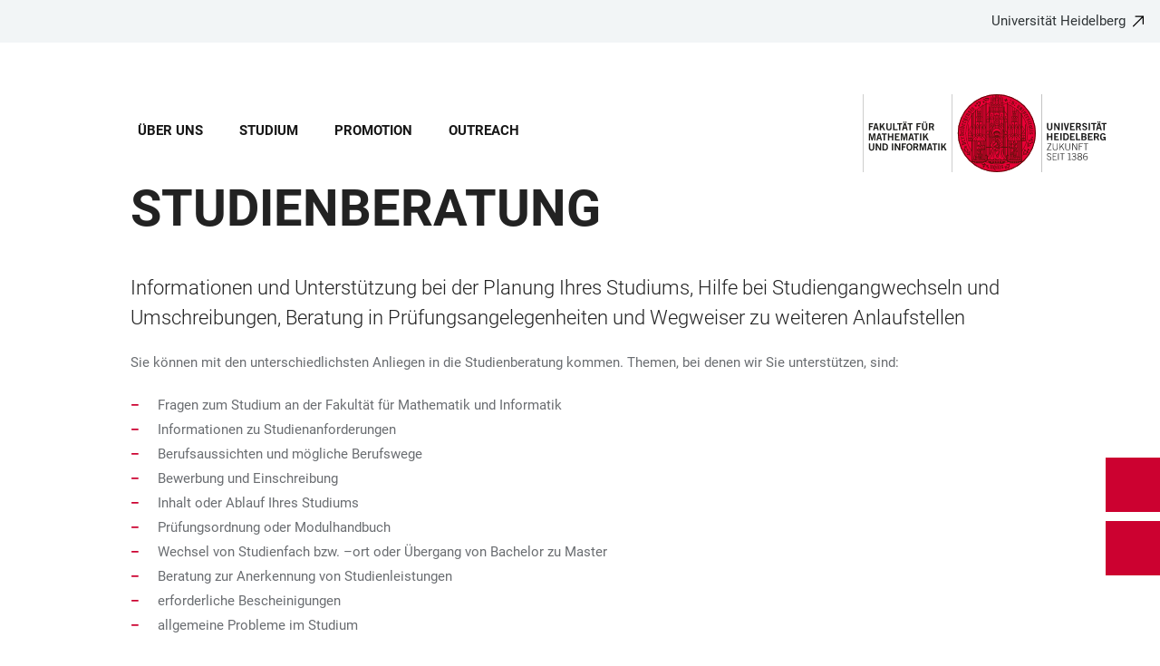

--- FILE ---
content_type: text/html; charset=utf-8
request_url: https://www.mathinf.uni-heidelberg.de/de/studium/studienberatung
body_size: 22509
content:
<!DOCTYPE html>
<html lang="de">
  <head>
    <meta charset="utf-8"/>
    <meta name="viewport" content="width=device-width, initial-scale=1"/>
    <meta name="theme-color" content="#000000"/>
    <title data-rh="true">Studienberatung - Universität Heidelberg</title>
<meta data-rh="true" http-equiv="X-UA-Compatible" content="IE=edge"/>
<meta data-rh="true" name="viewport" content="width=device-width"/>
<meta data-rh="true" charset="UTF-8"/>
<meta data-rh="true" name="title" content="Studienberatung - Universität Heidelberg"/>
<meta data-rh="true" name="description" content="Informationen und Unterstützung bei der Planung Ihres Studiums, Hilfe bei Studiengangwechseln und Umschreibungen, Beratung in Prüfungsangelegenheiten und zu"/>
<meta data-rh="true" name="robots" content="index, follow"/>
<meta data-rh="true" name="referrer" content="origin"/>
<link data-rh="true" rel="icon" href="/assets/favicons/favicon.ico"/>
<link data-rh="true" rel="icon" type="image/png" sizes="16x16" href="/assets/favicons/favicon-16x16.png"/>
<link data-rh="true" rel="icon" type="image/png" sizes="32x32" href="/assets/favicons/favicon-32x32.png"/>
<link data-rh="true" rel="icon" type="image/png" sizes="96x96" href="/assets/favicons/favicon-96x96.png"/>
<link data-rh="true" rel="apple-touch-icon" href="/assets/favicons/older-iPhone.png"/>
<link data-rh="true" rel="apple-touch-icon" sizes="180x180" href="/assets/favicons/iPhone-6-Plus.png"/>
<link data-rh="true" rel="apple-touch-icon" sizes="152x152" href="/assets/favicons/iPad-Retina.png"/>
<link data-rh="true" rel="apple-touch-icon" sizes="167x167" href="/assets/favicons/iPad-Pro.png"/>
<link data-rh="true" rel="canonical" href="https://www.mathinf.uni-heidelberg.de/de/studium/studienberatung"/>
<script data-rh="true" type="application/ld+json">{ "@context": "https://schema.org", "@type": "WebSite", "url": "https://backend.mathinf.uni-heidelberg.de/de", "potentialAction": [{ "@type": "SearchAction", "target": { "@type": "EntryPoint", "urlTemplate": "https://backend.mathinf.uni-heidelberg.de/de?overlay=search&q={search_term_string}" }, "query-input": "required name=search_term_string" }] }</script>
    <script type="module" crossorigin src="/assets/index-vAkEERGV.js"></script>
    <link rel="stylesheet" crossorigin href="/assets/index-DjTyyTCp.css">
  </head>

  <body >
    <div id="app"><link rel="preload" as="image" href="https://backend.mathinf.uni-heidelberg.de/sites/default/files/site_logo/WEB%20Kopfgrafik%20Fak%20Mathe%20Info_DE_2.svg"/><meta property="name" content="Home"/><meta property="position" content="1"/><svg class="Hidden_oiUPi"><use xlink:href="#6daccec2_"></use></svg><nav><h2 class="Hidden_JUjMm">Links zur Barrierefreiheit</h2><div class="Links_SPe-s"><a href="#mainContent">Zum Hauptinhalt</a><a aria-haspopup="dialog" aria-current="page" class="active" href="/de/studium/studienberatung?overlay=menu" data-discover="true">Hauptnavigation öffnen</a><a aria-haspopup="dialog" aria-current="page" class="active" href="/de/studium/studienberatung?overlay=search" data-discover="true">Webseitensuche öffnen</a></div></nav><header class="HeaderHeight_XM9mx headroom-wrapper"><div style="position:relative;top:0;left:0;right:0;z-index:3;-webkit-transform:translate3D(0, 0, 0);-ms-transform:translate3D(0, 0, 0);transform:translate3D(0, 0, 0)" class="headroom headroom--unfixed"><div class=""><div class="Backlink_O97Ge"><a href="https://www.uni-heidelberg.de/" class="link-external" target="_blank">Universität Heidelberg</a></div><div class="Grid_-uZKp"><div class="Row_L1jGf HeaderHeight_IG5X5 RowDecentral_UWGwE Row_aVLWu"><div role="navigation" class="NavColumn_78P2I NavColumnDecentral_3oVig ColumnMobile_EW6NU ColumnMobile2of6_GlHn1 ColumnTablet_-5r1n ColumnTablet2of6_RJl1I ColumnDesktop_twHjL ColumnDesktop11of14_QUrKo ColumnExtraWide_Tivbn ColumnExtraWide11of14_plkMV"><a aria-label="Hauptnavigation öffnen" aria-haspopup="dialog" aria-current="page" class="active" href="/de/studium/studienberatung?overlay=menu" data-discover="true"><svg class="Icon_oSYvY" aria-hidden="true"><use xlink:href="#6daccec2__icon-target-hamburger"></use></svg></a><a aria-label="Webseitensuche öffnen" aria-haspopup="dialog" aria-current="page" class="active" href="/de/studium/studienberatung?overlay=search" data-discover="true"><svg class="Icon_oSYvY" aria-hidden="true"><use xlink:href="#6daccec2__icon-target-search"></use></svg></a><div class="NavWrapper_u3SHO"><ul class="Nav_JY56w ListReset"><li class="NavItem_L-vtO"><a class="LinkDark_3-wss Link_4Ss6E" href="/de/ueber-uns" data-discover="true">Über uns</a></li><li class="NavItem_L-vtO"><a class="LinkDark_3-wss Link_4Ss6E" href="/de/studium" data-discover="true">Studium</a></li><li class="NavItem_L-vtO"><a class="LinkDark_3-wss Link_4Ss6E" href="/de/promotion" data-discover="true">Promotion</a></li><li class="NavItem_L-vtO"><a class="LinkDark_3-wss Link_4Ss6E" href="/de/outreach" data-discover="true">Outreach</a></li></ul></div></div><div class="LogoColumnDecentral_k-mET ColumnMobile_EW6NU ColumnTablet_-5r1n ColumnDesktop_twHjL ColumnExtraWide_Tivbn"><a href="/de"><img src="https://backend.mathinf.uni-heidelberg.de/sites/default/files/site_logo/WEB%20Kopfgrafik%20Fak%20Mathe%20Info_DE_2.svg" class="LogoDecentral_cGIwX" alt="Fakultät für Mathematik und Informatik Logo"/></a></div></div></div></div></div></header><main style="min-height:0"><div id="mainContent" class="" lang="de"><div class="Wrapper_YZCY8 Breadcrumbs Grid_-uZKp"><div class="Row_aVLWu"><div class="ColumnMobileHide_Az4Y5 ColumnMobile_EW6NU ColumnTablet_-5r1n ColumnDesktopUnhide_lnk4I ColumnDesktop_twHjL ColumnDesktop1of14_TUr3f ColumnExtraWide_Tivbn ColumnExtraWide1of14_6rahe"><nav aria-label="Sie sind hier" itemType="http://schema.org/BreadcrumbList" itemScope=""><ul class="List_oLdDY ListReset"><li class="ListItem_2trNn" itemProp="itemListElement" itemScope="" itemType="http://schema.org/ListItem"><a itemProp="item" class="Link_CdFV9 HomeLink_wfu11" href="/de" data-discover="true"><span><svg class="Home_2R9ct" role="img" aria-label="Home" aria-hidden="false"><use xlink:href="#6daccec2__icon-target-home"></use></svg></span></a></li></ul></nav></div></div></div><div class="Grid_-uZKp"><div class="Row_aVLWu"><div class="ColumnMobile_EW6NU ColumnMobile6of6_cICf1 ColumnTablet_-5r1n ColumnTablet6of6_0mw8T ColumnDesktop_twHjL ColumnDesktop13of14_rWPgX ColumnDesktopOffset1of14_Ohwx1 ColumnExtraWide_Tivbn ColumnExtraWide13of14_4LM9D ColumnExtraWideOffset1of14_6jQA-"><h1 class=""><span class="">Studienberatung </span></h1></div></div></div><div class="Wrapper_06VSe VerticalSpacing Grid_-uZKp"><div class="Row_aVLWu"><div class="Content_-rb7L ContentLeft_HBlPZ ColumnMobile_EW6NU ColumnMobile6of6_cICf1 ColumnTablet_-5r1n ColumnTablet6of6_0mw8T ColumnDesktop_twHjL ColumnDesktop12of14_0J1Ww ColumnDesktopOffset1of14_Ohwx1 ColumnWide_FHpAR ColumnWide10of14_mbC3W ColumnWideOffset2of14_JYHVX ColumnExtraWide_Tivbn ColumnExtraWide10of14_yPwGM ColumnExtraWideOffset2of14_IumtU"><div><p class="lead">Informationen und Unterstützung bei der Planung Ihres Studiums, Hilfe bei Studiengangwechseln und Umschreibungen, Beratung in Prüfungsangelegenheiten und Wegweiser zu weiteren Anlaufstellen</p>

<p>Sie können mit den unterschiedlichsten Anliegen in die Studienberatung kommen. Themen, bei denen wir Sie unterstützen, sind:</p>

<ul>
	<li>Fragen zum Studium an der Fakultät für Mathematik und Informatik</li>
	<li>Informationen zu Studienanforderungen</li>
	<li>Berufsaussichten und mögliche&nbsp;Berufswege</li>
	<li>Bewerbung und Einschreibung</li>
	<li>Inhalt oder Ablauf Ihres Studiums</li>
	<li>Prüfungsordnung oder Modulhandbuch</li>
	<li>Wechsel von Studienfach bzw. –ort oder Übergang von Bachelor zu Master</li>
	<li>Beratung zur&nbsp;Anerkennung von Studienleistungen</li>
	<li>erforderliche&nbsp;Bescheinigungen</li>
	<li>allgemeine&nbsp;Probleme&nbsp;im Studium</li>
</ul>

<p><strong>Für viele Fragen haben wir in unseren FAQs schon die passende Antwort für Sie parat.</strong> Nicht die gewünschte Antwort gefunden? Unsere Fachstudienberatung steht Ihnen – zu diesen und anderen Fragen rund um das Studium an der Fakultät – gerne mit Rat und Tat beiseite. Für rechtsverbindliche Auskünfte kontaktieren Sie bitte den für Sie zuständigen Prüfungsausschuss über das Prüfungsamt.</p></div></div></div></div><div class="Wrapper_D9nZz VerticalSpacing"><div class="Grid_-uZKp"><div class="Row_aVLWu"><div class="ColumnMobile_EW6NU ColumnMobile6of6_cICf1 ColumnTablet_-5r1n ColumnTablet6of6_0mw8T ColumnDesktop_twHjL ColumnDesktop12of14_0J1Ww ColumnDesktopOffset1of14_Ohwx1 ColumnExtraWide_Tivbn ColumnExtraWide12of14_xzz0G ColumnExtraWideOffset1of14_6jQA-"><h2 class="HiddenTitle_Euy2A">Links</h2><div class="Row_aVLWu"><div class="Column_2buEr ColumnMobile_EW6NU ColumnMobile6of6_cICf1 ColumnTablet_-5r1n ColumnTablet3of6_D0MVa ColumnDesktop_twHjL ColumnDesktop6of12_z2bL2 ColumnExtraWide_Tivbn ColumnExtraWide6of12_R-ALp"><section class="Container_vHSdE"><ul class="List_-Gd6v ListReset"><li class="ListItem_PVb-e"><a class="ListLink_CgzGG link-local" href="/de/studium/faqs" data-discover="true"><div class="DateLine_ggSSA DateLine_dfUyv DateLine">Fragen und Antworten</div><h3 class="Title_ksf6U Title_CC4Ap">FAQs</h3></a></li><li class="ListItem_PVb-e"><a class="ListLink_CgzGG link-local" href="/de/studium/faqs/faqs-ansprechpartnerinnen" data-discover="true"><div class="DateLine_ggSSA DateLine_dfUyv DateLine">Fragen und Antworten</div><h3 class="Title_ksf6U Title_CC4Ap">Ansprechpartner*innen an der Fakultät</h3></a></li><li class="ListItem_PVb-e"><a class="ListLink_CgzGG link-local" href="/de/studium/faqs/faqs-probleme-im-studium" data-discover="true"><div class="DateLine_ggSSA DateLine_dfUyv DateLine">Fragen und Antworten</div><h3 class="Title_ksf6U Title_CC4Ap">Probleme im Studium</h3></a></li></ul></section></div><div class="Column_2buEr ColumnMobile_EW6NU ColumnMobile6of6_cICf1 ColumnTablet_-5r1n ColumnTablet3of6_D0MVa ColumnDesktop_twHjL ColumnDesktop6of12_z2bL2 ColumnExtraWide_Tivbn ColumnExtraWide6of12_R-ALp"><div class="LinkAbsoluteWrapper_zewus"><a href="https://www.uni-heidelberg.de/de/studium/service-beratung" class="Link_Msi0- Link_2IJV6 LinkAbsolute_VYJXu link-external" target="_blank"></a><div class="ContentWrapper_nESVJ ContentWrapper_uG2xI"><div class="DateLine_Xw9IR DateLine_dfUyv DateLine">Beratungsangebot</div><h3 class="Title_-rp-z Title_CC4Ap">Zentrale Studienberatung</h3><div class="Description_RZx6J"><p>Beratungs- und Unterstützungsangebote der Universität Heidelberg für Fragen rund um das Studium und die Karriereplanung</p>
</div></div></div></div></div><div class="Row_aVLWu"><div class="Column_2buEr ColumnMobile_EW6NU ColumnMobile6of6_cICf1 ColumnTablet_-5r1n ColumnTablet3of6_D0MVa ColumnDesktop_twHjL ColumnDesktop6of12_z2bL2 ColumnExtraWide_Tivbn ColumnExtraWide6of12_R-ALp"><div class="LinkAbsoluteWrapper_zewus"><a class="Link_Msi0- Link_2IJV6 LinkAbsolute_VYJXu link-local" href="/de/studium/mathematik-studieren-in-heidelberg/pruefungsamt-fach-mathematik" data-discover="true"></a><div class="ContentWrapper_nESVJ ContentWrapper_uG2xI"><div class="DateLine_Xw9IR DateLine_dfUyv DateLine">Anlaufstelle</div><h3 class="Title_-rp-z Title_CC4Ap">Prüfungsamt Mathematik</h3><div class="Description_RZx6J"><p>Das Prüfungsamt verwaltet Prüfungsergebnisse in den Bachelor- und Masterstudiengängen der Mathematik inklusive Mathematische Grundlagen für Machine Learning and Data Science sowie dem Masterstudiengang Scientific Computing. Ferner stellt das Prüfungsamt Zeugnisse und Bescheinigungen über Studienleistungen aus.</p>
</div></div></div></div><div class="Column_2buEr ColumnMobile_EW6NU ColumnMobile6of6_cICf1 ColumnTablet_-5r1n ColumnTablet3of6_D0MVa ColumnDesktop_twHjL ColumnDesktop6of12_z2bL2 ColumnExtraWide_Tivbn ColumnExtraWide6of12_R-ALp"><div class="LinkAbsoluteWrapper_zewus"><a class="Link_Msi0- Link_2IJV6 LinkAbsolute_VYJXu link-local" href="/de/studium/informatik-studieren-in-heidelberg/pruefungsamt-fach-informatik" data-discover="true"></a><div class="ContentWrapper_nESVJ ContentWrapper_uG2xI"><div class="DateLine_Xw9IR DateLine_dfUyv DateLine">Anlaufstelle</div><h3 class="Title_-rp-z Title_CC4Ap">Prüfungsamt Informatik</h3><div class="Description_RZx6J"><p>Das Prüfungsamt verwaltet die Prüfungsergebnisse für die Bachelorstudierenden Informatik und Masterstudierenden Data and Computer Science, stellt Zeugnisse und Bescheinigungen über Studienleistungen aus und berät bei administrativen Fragen rund ums Studium.</p>
</div></div></div></div></div></div></div></div></div><div class="Grid_-uZKp"><div class="Row_aVLWu"><div class="ColumnMobile_EW6NU ColumnMobile6of6_cICf1 ColumnTablet_-5r1n ColumnTablet6of6_0mw8T ColumnDesktop_twHjL ColumnDesktop12of14_0J1Ww ColumnDesktopOffset1of14_Ohwx1 ColumnExtraWide_Tivbn ColumnExtraWide12of14_xzz0G ColumnExtraWideOffset1of14_6jQA-"><h2 class="Title_Hule8 HeadingLeftLine">Unser Team</h2></div></div><div aria-live="polite" aria-atomic="true" class="Wrapper_fcEzv VerticalSpacing Row_aVLWu" id="data_table--1240"><div class="ColumnMobile_EW6NU ColumnMobile6of6_cICf1 ColumnTablet_-5r1n ColumnTablet6of6_0mw8T ColumnDesktop_twHjL ColumnDesktop12of14_0J1Ww ColumnDesktopOffset1of14_Ohwx1 ColumnExtraWide_Tivbn ColumnExtraWide12of14_xzz0G ColumnExtraWideOffset1of14_6jQA-"><h3 class="HiddenTitle_wxYhL">Tabelle</h3><div class="Cards_5ZO-I Cards_JnKPp List_himFP ListReset"><section class="Wrapper_M6E6v Card_iKsS4 ListItem_K-tfB" data-id="symbol"><div class="CardItem_OgpL6 CardItem_Y1ide"><div class=""><div class="ColumnData_voqot ColumnText_KzlNf"><div data-entity-type="media" data-entity-uuid="00d2d519-1eba-448b-b460-5058cd2ed5ed" data-embed-button="table_embed_image" data-entity-embed-display="entity_reference:custom_manual_table_image_formatter" data-entity-embed-display-settings="{" responsive_image_style data-langcode="de" class="embedded-entity">    <img srcset="/sites/default/files/styles/1_1_4_aspect_375px_wide_/public/2023-05/Dr.%20Hendrik%20Kasten.jpg?h=748cb951&amp;itok=nWvZ3GNP 375w, /sites/default/files/styles/1_1_4_aspect_768px_wide/public/2023-05/Dr.%20Hendrik%20Kasten.jpg?h=748cb951&amp;itok=tdKl2Zwh 768w, /sites/default/files/styles/1_1_4_aspect_1024px_wide/public/2023-05/Dr.%20Hendrik%20Kasten.jpg?h=748cb951&amp;itok=ClkKWG1V 1024w" sizes="100vw" width="375" height="525" src="https://backend.mathinf.uni-heidelberg.de/sites/default/files/styles/1_1_4_aspect_375px_wide_/public/2023-05/Dr.%20Hendrik%20Kasten.jpg?h=748cb951&amp;itok=nWvZ3GNP" alt="Dr. Hendrik Kasten" loading="lazy">


</div></div></div><div class=""><div class="ColumnData_voqot ColumnText_KzlNf"><strong>Dr. Hendrik Kasten</strong></div></div><div class=""><div class="ColumnData_voqot ColumnText_KzlNf"><strong>Studienberater (Mathematik – alle Studienordnungen)</strong></div></div><div class=""><div class="ColumnData_voqot ColumnText_KzlNf">INF 205, Zimmer 03.315</div></div><div class=""><div class="ColumnData_voqot ColumnText_KzlNf">Tel.: 06221-54-14210</div></div><div class=""><div class="ColumnData_voqot ColumnText_KzlNf">E-Mail: <p><a href="mailto:studienberatung.mathematik@mathinf.uni-heidelberg.de" class="link-local">Mathematik</a></p></div></div><div class=""><div class="ColumnData_voqot ColumnText_KzlNf">E-Mail: <p><a href="mailto:Beratung.M.Ed.Mathematik@mathinf.uni-heidelberg.de" class="link-local">Mathematik (M.Ed.)</a></p></div></div><div class=""><div class="ColumnData_voqot ColumnText_KzlNf">Sprechstunde: freitags 13:00 - 14:00 Uhr oder nach Vereinbarung</div></div></div></section><section class="Wrapper_M6E6v Card_iKsS4 ListItem_K-tfB" data-id="symbol"><a href="https://web.ifi.uni-heidelberg.de/tcs/merkle" class="Link_qvb-m CardItem_Y1ide" target="_blank"><div class=""><div class="ColumnData_voqot ColumnText_KzlNf"><div data-entity-type="media" data-entity-uuid="8d40f16a-b0f5-4f11-9533-80b989ce64ce" data-embed-button="table_embed_image" data-entity-embed-display="entity_reference:custom_manual_table_image_formatter" data-entity-embed-display-settings="{" responsive_image_style data-langcode="de" class="embedded-entity">    <img srcset="/sites/default/files/styles/1_1_4_aspect_375px_wide_/public/2023-05/bild-wolfgang-schlossgarten-passfoto-6.jpg?h=371ca5d2&amp;itok=Srvj4a9T 375w, /sites/default/files/styles/1_1_4_aspect_768px_wide/public/2023-05/bild-wolfgang-schlossgarten-passfoto-6.jpg?h=371ca5d2&amp;itok=PgO8Rukr 768w, /sites/default/files/styles/1_1_4_aspect_1024px_wide/public/2023-05/bild-wolfgang-schlossgarten-passfoto-6.jpg?h=371ca5d2&amp;itok=EbvLst7F 1024w" sizes="100vw" width="375" height="525" src="https://backend.mathinf.uni-heidelberg.de/sites/default/files/styles/1_1_4_aspect_375px_wide_/public/2023-05/bild-wolfgang-schlossgarten-passfoto-6.jpg?h=371ca5d2&amp;itok=Srvj4a9T" alt="PD Dr. Wolfgang Merkle" loading="lazy">


</div></div></div><div class=""><div class="ColumnData_voqot ColumnText_KzlNf"><strong>PD Dr. Wolfgang Merkle</strong></div></div><div class=""><div class="ColumnData_voqot ColumnText_KzlNf"><strong>Studienberater (Informatik – alle Studienordnungen)</strong></div></div><div class=""><div class="ColumnData_voqot ColumnText_KzlNf">INF 205, Zimmer 02.211</div></div><div class=""><div class="ColumnData_voqot ColumnText_KzlNf">Tel.: 06221-54-14323</div></div><div class=""><div class="ColumnData_voqot ColumnText_KzlNf">E-Mail: <p><a href="mailto:studienberatung.informatik@mathinf.uni-heidelberg.de" class="link-local">Informatik</a></p></div></div><div class=""><div class="ColumnData_voqot ColumnText_KzlNf">E-Mail: <p><a href="mailto:Beratung.M.Ed.Informatik@mathinf.uni-heidelberg.de" class="link-local">Informatik (M.Ed.)</a></p></div></div><div class=""><div class="ColumnData_voqot ColumnText_KzlNf">Studienberatungen: siehe Homepage <p><span>https://web.ifi.uni-heidelberg.de/tcs/merkle</span></p></div></div><svg class="Arrow_7E-Mv Arrow_jS6AT" aria-hidden="true"><use xlink:href="#6daccec2__icon-target-arrow-right-top"></use></svg></a></section><section class="Wrapper_M6E6v Card_iKsS4 ListItem_K-tfB" data-id="symbol"><div class="CardItem_OgpL6 CardItem_Y1ide"><div class=""><div class="ColumnData_voqot ColumnText_KzlNf"><div data-entity-type="media" data-entity-uuid="2e3d7e34-afdd-446b-b544-8072f79761a3" data-embed-button="table_embed_image" data-entity-embed-display="entity_reference:custom_manual_table_image_formatter" data-entity-embed-display-settings="{" responsive_image_style data-langcode="de" class="embedded-entity">    <img srcset="/sites/default/files/styles/1_1_4_aspect_375px_wide_/public/2021-06/dummyuser.png?h=d1cb525d&amp;itok=B1fErHSa 375w, /sites/default/files/styles/1_1_4_aspect_768px_wide/public/2021-06/dummyuser.png?h=d1cb525d&amp;itok=yHtyfCdB 768w, /sites/default/files/styles/1_1_4_aspect_1024px_wide/public/2021-06/dummyuser.png?h=d1cb525d&amp;itok=sIzoj4Vg 1024w" sizes="100vw" width="375" height="525" src="https://backend.mathinf.uni-heidelberg.de/sites/default/files/styles/1_1_4_aspect_375px_wide_/public/2021-06/dummyuser.png?h=d1cb525d&amp;itok=B1fErHSa" alt="dummyuser" loading="lazy">


</div></div></div><div class=""><div class="ColumnData_voqot ColumnText_KzlNf"><strong>Dr. Deike Priemuth-Schmid</strong></div></div><div class=""><div class="ColumnData_voqot ColumnText_KzlNf"><strong>Studienberaterin (Master of Education)</strong></div></div><div class=""><div class="ColumnData_voqot ColumnText_KzlNf">INF 205, Zimmer 01.103</div></div><div class=""><div class="ColumnData_voqot ColumnText_KzlNf"></div></div><div class=""><div class="ColumnData_voqot ColumnText_KzlNf">E-Mail: <p><a href="mailto:Beratung.M.Ed.Mathematik@mathinf.uni-heidelberg.de" class="link-local">Mathematik (M. Ed.)</a></p></div></div><div class=""><div class="ColumnData_voqot ColumnText_KzlNf">E-Mail: <p><a href="mailto:Beratung.M.Ed.Informatik@mathinf.uni-heidelberg.de" class="link-local">Informatik (M. Ed.)</a></p></div></div><div class=""><div class="ColumnData_voqot ColumnText_KzlNf">Sprechstunde: mittwochs 10:30-11:30 Uhr</div></div></div></section><section class="Wrapper_M6E6v Card_iKsS4 ListItem_K-tfB" data-id="symbol"><div class="CardItem_OgpL6 CardItem_Y1ide"><div class=""><div class="ColumnData_voqot ColumnText_KzlNf"><div data-entity-type="media" data-entity-uuid="be0bd66d-5ec7-489d-bad7-d55d5f4fcf54" data-embed-button="table_embed_image" data-entity-embed-display="entity_reference:custom_manual_table_image_formatter" data-entity-embed-display-settings="{" responsive_image_style data-langcode="de" class="embedded-entity">    <img srcset="/sites/default/files/styles/1_1_4_aspect_375px_wide_/public/2023-05/winckler_michael_160x200.jpg?h=ed456b98&amp;itok=ViBZ9aF1 375w, /sites/default/files/styles/1_1_4_aspect_768px_wide/public/2023-05/winckler_michael_160x200.jpg?h=ed456b98&amp;itok=O08GFGMi 768w, /sites/default/files/styles/1_1_4_aspect_1024px_wide/public/2023-05/winckler_michael_160x200.jpg?h=ed456b98&amp;itok=7DMa8f2P 1024w" sizes="100vw" width="375" height="525" src="https://backend.mathinf.uni-heidelberg.de/sites/default/files/styles/1_1_4_aspect_375px_wide_/public/2023-05/winckler_michael_160x200.jpg?h=ed456b98&amp;itok=ViBZ9aF1" alt="Dr. Michael Winckler" loading="lazy">


</div></div></div><div class=""><div class="ColumnData_voqot ColumnText_KzlNf"><strong>Dr. Michael Winckler</strong></div></div><div class=""><div class="ColumnData_voqot ColumnText_KzlNf"><strong>Studienberater (Master Scientific Computing)</strong></div></div><div class=""><div class="ColumnData_voqot ColumnText_KzlNf">INF 205, Zimmer 05.232</div></div><div class=""><div class="ColumnData_voqot ColumnText_KzlNf">Tel.: 06221-54-14430</div></div><div class=""><div class="ColumnData_voqot ColumnText_KzlNf">E-Mail: <p><a href="mailto:mastersc@iwr.uni-heidelberg.de" class="link-local">Master Scientific Computing</a></p></div></div><div class=""><div class="ColumnData_voqot ColumnText_KzlNf"></div></div><div class=""><div class="ColumnData_voqot ColumnText_KzlNf">Sprechstunde: montags 14:30-15:30 Uhr</div></div></div></section><section class="Wrapper_M6E6v Card_iKsS4 ListItem_K-tfB" data-id="symbol"><div class="CardItem_OgpL6 CardItem_Y1ide"><div class=""><div class="ColumnData_voqot ColumnText_KzlNf"><div data-entity-type="media" data-entity-uuid="2e3d7e34-afdd-446b-b544-8072f79761a3" data-embed-button="table_embed_image" data-entity-embed-display="entity_reference:custom_manual_table_image_formatter" data-entity-embed-display-settings="{" responsive_image_style data-langcode="de" class="embedded-entity">    <img srcset="/sites/default/files/styles/1_1_4_aspect_375px_wide_/public/2021-06/dummyuser.png?h=d1cb525d&amp;itok=B1fErHSa 375w, /sites/default/files/styles/1_1_4_aspect_768px_wide/public/2021-06/dummyuser.png?h=d1cb525d&amp;itok=yHtyfCdB 768w, /sites/default/files/styles/1_1_4_aspect_1024px_wide/public/2021-06/dummyuser.png?h=d1cb525d&amp;itok=sIzoj4Vg 1024w" sizes="100vw" width="375" height="525" src="https://backend.mathinf.uni-heidelberg.de/sites/default/files/styles/1_1_4_aspect_375px_wide_/public/2021-06/dummyuser.png?h=d1cb525d&amp;itok=B1fErHSa" alt="dummyuser" loading="lazy">


</div></div></div><div class=""><div class="ColumnData_voqot ColumnText_KzlNf"><strong>Dr. Jan Fuhrmann</strong></div></div><div class=""><div class="ColumnData_voqot ColumnText_KzlNf"><strong>Dr. Stefan Meggendorfer</strong></div></div><div class=""><div class="ColumnData_voqot ColumnText_KzlNf"></div></div><div class=""><div class="ColumnData_voqot ColumnText_KzlNf"></div></div><div class=""><div class="ColumnData_voqot ColumnText_KzlNf">E-Mail: <p><a href="mailto:mmlds-student-advisory@mathinf.uni-heidelberg.de" class="link-local">Master Mathematics of Machine Learning and Data Science</a></p></div></div><div class=""><div class="ColumnData_voqot ColumnText_KzlNf"></div></div><div class=""><div class="ColumnData_voqot ColumnText_KzlNf"></div></div></div></section></div></div></div></div></div><div class="ButtonWrapper_8ZAug"><a href="/en/studies/student-advisory-services" class="Wrapper_g5vOw Wrapper_qktHH"><div class="IconWrapper_dOOX1 ContactWrapper_kUfiE"><svg class="Icon_hCTck Contact_n8dEp" aria-hidden="true"><use xlink:href="#6daccec2__icon-target-globe"></use></svg></div><div class="TextWrapper_mFc-P TextWrapper_oBpW8"><p class="Title_K45YL Title_RdgoP">English</p><svg class="Arrow_ompmD Arrow_POmbg" aria-hidden="true"><use xlink:href="#6daccec2__icon-target-arrow-right-white"></use></svg></div></a><a aria-haspopup="dialog" aria-current="page" class="Wrapper_qktHH active" href="/de/studium/studienberatung?overlay=contact" data-discover="true"><div class="ContactWrapper_kUfiE"><svg class="Contact_n8dEp" aria-hidden="true"><use xlink:href="#6daccec2__icon-target-contact"></use></svg></div><div class="TextWrapper_oBpW8"><p class="Title_RdgoP">Kontakt</p><svg class="Arrow_POmbg" aria-hidden="true"><use xlink:href="#6daccec2__icon-target-arrow-expand-white"></use></svg></div></a></div></main><footer role="complementary" itemType="http://schema.org/WPFooter" class="FooterWrapper_u6I8a"><h2 class="HiddenTitle_eTuWo">Footer</h2><div class="UpperFooterWrapper_gtaXK PrintNone_2G6ul"><div class="UpperFooter_QKhK3 Grid_Y3UEF Grid_-uZKp"><div role="navigation" aria-label="Footer Navigation" class="Row_aVLWu"><div class="ColumnMobile_EW6NU ColumnMobile6of6_cICf1 ColumnTablet_-5r1n ColumnTablet2of6_RJl1I ColumnDesktop_twHjL ColumnDesktop3of14_0lRpx ColumnDesktopOffset1of14_Ohwx1 ColumnExtraWide_Tivbn ColumnExtraWide3of14_cLqv5 ColumnExtraWideOffset1of14_6jQA-"><div class="Wrapper_pnirU IsExpanded PreventDesktopToggle_6lk4u Footer_mrkRR"><div role="button" tabindex="0"><h3 class="Title_h9rM-"><span class="Label_ylUz0">Für Studierende</span><svg class="Icon_ZVFek" aria-hidden="true"><use xlink:href="#6daccec2__icon-target-chevron-down"></use></svg></h3></div><div aria-hidden="false" class="rah-static rah-static--height-auto " style="height:auto;overflow:visible"><div><ul class="SubNavList_1Evwq List_w--3T ListReset"><li class="ListItem_0wJZ6"><a href="https://mathphys.stura.uni-heidelberg.de/w/" class="" target="_blank">Fachschaft</a></li><li class="ListItem_0wJZ6"><a class="" href="/de/studium/faqs" data-discover="true">FAQs</a></li><li class="ListItem_0wJZ6"><a href="https://www.studentenwerk.uni-heidelberg.de/" class="" target="_blank">Studierendenwerk</a></li><li class="ListItem_0wJZ6"><a class="" href="/de/ueber-uns/bereichsbibliothek" data-discover="true">Bereichsbibliothek</a></li><li class="ListItem_0wJZ6"><a class="" href="/de/ueber-uns/organisation/dozentenverzeichnis" data-discover="true">Dozentenverzeichnis</a></li></ul></div></div></div></div><div class="ColumnMobile_EW6NU ColumnMobile6of6_cICf1 ColumnTablet_-5r1n ColumnTablet2of6_RJl1I ColumnDesktop_twHjL ColumnDesktop3of14_0lRpx ColumnExtraWide_Tivbn ColumnExtraWide3of14_cLqv5"><div class="Wrapper_pnirU IsExpanded PreventDesktopToggle_6lk4u Footer_mrkRR"><div role="button" tabindex="0"><h3 class="Title_h9rM-"><span class="Label_ylUz0">Für Mitarbeiter*innen</span><svg class="Icon_ZVFek" aria-hidden="true"><use xlink:href="#6daccec2__icon-target-chevron-down"></use></svg></h3></div><div aria-hidden="false" class="rah-static rah-static--height-auto " style="height:auto;overflow:visible"><div><ul class="SubNavList_1Evwq List_w--3T ListReset"><li class="ListItem_0wJZ6"><a class="" href="/de/ueber-uns/gremien/gleichstellung" data-discover="true">Gleichstellung</a></li><li class="ListItem_0wJZ6"><a href="https://www.uni-heidelberg.de/de/beschaeftigte-in-wissenschaft-verwaltung-und-technik" class="" target="_blank">Beschäftigte der Universität</a></li><li class="ListItem_0wJZ6"><a href="https://www.urz.uni-heidelberg.de/de" class="" target="_blank">Universitätsrechenzentrum</a></li><li class="ListItem_0wJZ6"><a href="https://www.uni-heidelberg.de/de/stellenmarkt" class="" target="_blank">Stellenmarkt der Universität</a></li></ul></div></div></div></div><div class="ColumnMobile_EW6NU ColumnMobile6of6_cICf1 ColumnTablet_-5r1n ColumnTablet2of6_RJl1I ColumnDesktop_twHjL ColumnDesktop3of14_0lRpx ColumnExtraWide_Tivbn ColumnExtraWide3of14_cLqv5"><div class="Wrapper_pnirU IsExpanded PreventDesktopToggle_6lk4u Footer_mrkRR"><div role="button" tabindex="0"><h3 class="Title_h9rM-"><span class="Label_ylUz0">Für Besucher*innen</span><svg class="Icon_ZVFek" aria-hidden="true"><use xlink:href="#6daccec2__icon-target-chevron-down"></use></svg></h3></div><div aria-hidden="false" class="rah-static rah-static--height-auto " style="height:auto;overflow:visible"><div><ul class="SubNavList_1Evwq List_w--3T ListReset"><li class="ListItem_0wJZ6"><a class="" href="/de/anreise" data-discover="true">Wegbeschreibung</a></li><li class="ListItem_0wJZ6"><a class="" href="/de/ueber-uns/die-fakultaet/mathematikon" data-discover="true">Mathematikon</a></li><li class="ListItem_0wJZ6"><a href="https://www.studentenwerk.uni-heidelberg.de/de/speiseplan_neu" class="" target="_blank">Speiseplan</a></li></ul></div></div></div></div><div class="ColumnMobile_EW6NU ColumnMobile6of6_cICf1 ColumnTablet_-5r1n ColumnTablet6of6_0mw8T ColumnDesktop_twHjL ColumnDesktop3of14_0lRpx ColumnExtraWide_Tivbn ColumnExtraWide3of14_cLqv5"><div class="Address_xwucT"><h3 class="AddressTitle_aHDvX">Kontakt</h3><address><p class="AddressBlock_BcWn3">+49 6221 54-0</p><div class="AddressBlockFormatted_NdJBZ"><p>Universität Heidelberg</p>

<p>Fakultät für Mathematik und Informatik</p>

<p><span>Im Neuenheimer Feld 205</span></p>

<p><span>69120 Heidelberg</span></p>
</div><p class="AddressMapBlock_wYtjo"><a class="" href="/de/anreise" data-discover="true">Anfahrt</a></p></address></div></div><div class="UniversityLinkColumn_eGlY0 ColumnMobile_EW6NU ColumnMobile6of6_cICf1 ColumnTablet_-5r1n ColumnTablet6of6_0mw8T ColumnDesktop_twHjL ColumnDesktop12of14_0J1Ww ColumnDesktopOffset1of14_Ohwx1 ColumnExtraWide_Tivbn ColumnExtraWide12of14_xzz0G ColumnExtraWideOffset1of14_6jQA-"><div class="Backlink_O97Ge BackLink_cdvjs BacklinkWhiteArrow_TrgPf"><a href="https://www.uni-heidelberg.de/" class="link-external" target="_blank">Zur Website der Universität Heidelberg</a></div><div class="PartnerLinks_YybuB"></div><span class="PartnerLinksLogoSibling_Y5mHG"><a href="https://www.uni-heidelberg.de/" class="" tabindex="-1" target="_blank"><svg class="Logo_qqthG" role="presentation" aria-label="Universität Heidelberg - Zukunft seit 1386" aria-hidden="false"><use xlink:href="#6daccec2__icon-target-uh-logo-white"></use></svg></a></span></div></div></div></div><div class="LowerFooterWrapper_niDMI"><div class="LowerFooter_11-fo Grid_Y3UEF Grid_-uZKp"><div class="Row_aVLWu"><div aria-hidden="true" class="PrintNone_2G6ul ColumnMobile_EW6NU ColumnMobile6of6_cICf1 ColumnTablet_-5r1n ColumnTablet6of6_0mw8T ColumnDesktop_twHjL ColumnDesktop6of14_UUCFI ColumnDesktopOffset1of14_Ohwx1 ColumnExtraWide_Tivbn ColumnExtraWide6of14_ILFTY ColumnExtraWideOffset1of14_6jQA-"><h3 class="Title_IMVm6">Sprachen</h3><span class="PrefixText_dbecB">This website in</span><ul class="List_iGssa ListReset"><li class="ListItem_4B8y7"><a href="/de/studium/studienberatung" class="LinkActive_zjTti Link_Nrc3a" tabindex="-1">Deutsch</a></li><li class="ListItem_4B8y7"><a href="/en/studies/student-advisory-services" class="Link_Nrc3a" tabindex="-1">English</a></li></ul></div><div class="PrintNone_2G6ul DisplayFooterContent_y2vgu ColumnMobile_EW6NU ColumnMobile6of6_cICf1 ColumnTablet_-5r1n ColumnTablet3of6_D0MVa ColumnTabletOffset3of6_9HmAb ColumnDesktop_twHjL ColumnDesktop6of14_UUCFI ColumnDesktopOffset1of14_Ohwx1 ColumnExtraWide_Tivbn ColumnExtraWide6of14_ILFTY ColumnExtraWideOffset1of14_6jQA-"><div class="MetaNav_Qe-hb"><h3 class="TitleHidden_Xeb-Z Title_b3-O8">Footer Legal</h3><ul class="List_w--3T ListReset"><li class="ListItem_0wJZ6"><a href="https://www.uni-heidelberg.de/de/datenschutzerklaerung" class="" target="_blank">Datenschutzerklärung</a></li><li class="ListItem_0wJZ6"><a href="https://www.uni-heidelberg.de/de/impressum" class="" target="_blank">Impressum</a></li><li class="ListItem_0wJZ6"><a href="https://www.uni-heidelberg.de/de/barrierefreiheit" class="" target="_blank">Barrierefreiheit</a></li></ul></div></div><div class="PrintNone_2G6ul ColumnMobile_EW6NU ColumnMobile6of6_cICf1 ColumnTablet_-5r1n ColumnTablet3of6_D0MVa ColumnDesktop_twHjL ColumnDesktop3of14_0lRpx ColumnExtraWide_Tivbn ColumnExtraWide3of14_cLqv5"><div class="SocialLinks_BAUgY"><h3 class="TitleHidden_Xeb-Z Title_b3-O8">Footer Social Media</h3></div></div><div class="ColumnMobile_EW6NU ColumnMobile6of6_cICf1 ColumnTablet_-5r1n ColumnTablet3of6_D0MVa ColumnDesktop_twHjL ColumnDesktop4of14_E3bJz ColumnExtraWide_Tivbn ColumnExtraWide4of14_Wm41c"><div class="Disclaimer_OWIQ2">©2026 Fakultät für Mathematik und Informatik</div></div></div><div class="Row_aVLWu"><div class="PrintNone_2G6ul HideFooterContent_xQFaN ColumnMobile_EW6NU ColumnMobile6of6_cICf1 ColumnTablet_-5r1n ColumnTablet3of6_D0MVa ColumnTabletOffset3of6_9HmAb ColumnDesktop_twHjL ColumnDesktop6of14_UUCFI ColumnDesktopOffset1of14_Ohwx1 ColumnExtraWide_Tivbn ColumnExtraWide6of14_ILFTY ColumnExtraWideOffset1of14_6jQA-"><div class="MetaNav_Qe-hb"><h3 class="TitleHidden_Xeb-Z Title_b3-O8">Footer Legal</h3><ul class="List_w--3T ListReset"><li class="ListItem_0wJZ6"><a href="https://www.uni-heidelberg.de/de/datenschutzerklaerung" class="" target="_blank">Datenschutzerklärung</a></li><li class="ListItem_0wJZ6"><a href="https://www.uni-heidelberg.de/de/impressum" class="" target="_blank">Impressum</a></li><li class="ListItem_0wJZ6"><a href="https://www.uni-heidelberg.de/de/barrierefreiheit" class="" target="_blank">Barrierefreiheit</a></li></ul></div></div><div class="PhotoCredits_gL3pI ColumnMobile_EW6NU ColumnMobile6of6_cICf1 ColumnTablet_-5r1n ColumnTablet6of6_0mw8T ColumnDesktop_twHjL ColumnDesktop6of14_UUCFI ColumnExtraWide_Tivbn ColumnExtraWide6of14_ILFTY"></div></div></div></div></footer><div><div style="border:0;clip:rect(0 0 0 0);height:1px;margin:-1px;overflow:hidden;white-space:nowrap;padding:0;width:1px;position:absolute" role="log" aria-live="assertive"></div><div style="border:0;clip:rect(0 0 0 0);height:1px;margin:-1px;overflow:hidden;white-space:nowrap;padding:0;width:1px;position:absolute" role="log" aria-live="assertive"></div><div style="border:0;clip:rect(0 0 0 0);height:1px;margin:-1px;overflow:hidden;white-space:nowrap;padding:0;width:1px;position:absolute" role="log" aria-live="polite"></div><div style="border:0;clip:rect(0 0 0 0);height:1px;margin:-1px;overflow:hidden;white-space:nowrap;padding:0;width:1px;position:absolute" role="log" aria-live="polite"></div></div></div>
    <script>
    window.__BE_API__ = "https://backend.mathinf.uni-heidelberg.de";
    window.__API__ = "https://backend.mathinf.uni-heidelberg.de/graphql";
    window.__VARS__ = {};
    window.__SCK__ = "eed1583bb65fb2c6c87cf424a9df9c6f9e0e2bd6";
  window.__DATA__ = {"ROOT_QUERY":{"__typename":"Query","translation({\"language\":\"DE\",\"text\":\"Accessibility links\"})":"Links zur Barrierefreiheit","translation({\"language\":\"DE\",\"text\":\"Add Degree Programme\"})":"Studiengang hinzufügen","translation({\"language\":\"DE\",\"text\":\"Additional degrees\"})":"Weitere Abschlüsse","translation({\"language\":\"DE\",\"text\":\"Address\"})":"Adresse","translation({\"language\":\"DE\",\"text\":\"Add subject\"})":"Studienfach hinzufügen","translation({\"language\":\"DE\",\"text\":\"Admission\"})":"Eintritt","translation({\"language\":\"DE\",\"text\":\"Admission types\"})":"Zugangstypen","translation({\"language\":\"DE\",\"text\":\"All Dates of the Event\"})":"Alle Termine der Veranstaltung","translation({\"language\":\"DE\",\"text\":\"Admission Permit\"})":"Bildungsabschluss","translation({\"language\":\"DE\",\"text\":\"Please fill in all mandatory fields.\"})":"Bitte alle Pflichtfelder ausfüllen.","translation({\"language\":\"DE\",\"text\":\"Please fill in all fields\"})":"Bitte alle Felder ausfüllen","translation({\"language\":\"DE\",\"text\":\"All Filters\"})":"Alle Filter","translation({\"language\":\"DE\",\"text\":\"and\"})":"und","translation({\"language\":\"DE\",\"text\":\"Application by lottery\"})":"Bewerbung im Losverfahren möglich","translation({\"language\":\"DE\",\"text\":\"Application deadlines\"})":"Bewerbungsfristen","translation({\"language\":\"DE\",\"text\":\"Information about deadlines can be obtained after you have put together a degree program.\"})":"Informationen zu Bewerbungsfristen erhalten Sie, nachdem Sie sich einen Studiengang zusammengestellt haben.","translation({\"language\":\"DE\",\"text\":\"Application Guide\"})":"Bewerbungswegweiser","translation({\"language\":\"DE\",\"text\":\"Application procedure\"})":"Bewerbungsverfahren","translation({\"language\":\"DE\",\"text\":\"Apply\"})":"Übernehmen","translation({\"language\":\"DE\",\"text\":\"Apply filters\"})":"Filter anwenden","translation({\"language\":\"DE\",\"text\":\"Apply for this part of the programme only\"})":"Nur für diesen Teil des Studiengangs bewerben","translation({\"language\":\"DE\",\"text\":\"Apply now\"})":"Jetzt Bewerben","translation({\"language\":\"DE\",\"text\":\"As second major subject only\"})":"Nur als zweites Hauptfach wählbar","translation({\"language\":\"DE\",\"text\":\"Attendance Option\"})":"Teilnahmeoptionen","translation({\"language\":\"DE\",\"text\":\"Award Ceremony\"})":"Preisverleihung","translation({\"language\":\"DE\",\"text\":\"Bachelor\"})":"Bachelor","translation({\"language\":\"DE\",\"text\":\"Back\"})":"Zurück","translation({\"language\":\"DE\",\"text\":\"To Heidelberg University website\"})":"Zur Website der Universität Heidelberg","translation({\"language\":\"DE\",\"text\":\"Select subject and apply\"})":"Studienfach merken und bewerben","translation({\"language\":\"DE\",\"text\":\"Breadcrumb\"})":"Breadcrumb","translation({\"language\":\"DE\",\"text\":\"Can be combined with\"})":"Kombinierbar mit","translation({\"language\":\"DE\",\"text\":\"My Degree Programmes\"})":"Meine Studiengänge","translation({\"language\":\"DE\",\"text\":\"Change data\"})":"Angaben ändern","translation({\"language\":\"DE\",\"text\":\"Church Service\"})":"Gottesdienst","translation({\"language\":\"DE\",\"text\":\"Close\"})":"Schließen","translation({\"language\":\"DE\",\"text\":\"Colloquium\"})":"Kolloquium","translation({\"language\":\"DE\",\"text\":\"Completed education\"})":"Bildungsabschluss","translation({\"language\":\"DE\",\"text\":\"You must have an 'Abitur' or comparable university-entrance qualification to enroll in a bachelor's or state-examination programme. Enrolment in a master's programme requires an undergraduate degree.\"})":"Sie müssen über ein Abitur oder eine vergleichbare Hochschulreife verfügen, um sich für ein Bachelor- oder Staatsprüfungsprogramm zu registrieren. Die Einschreibung in ein Masterstudium erfordert einen Bachelor-Abschluss.","translation({\"language\":\"DE\",\"text\":\"Concert\"})":"Konzert","translation({\"language\":\"DE\",\"text\":\"Conference\"})":"Tagung","translation({\"language\":\"DE\",\"text\":\"Contact\"})":"Kontakt","translation({\"language\":\"DE\",\"text\":\"Contents\"})":"Inhalt","translation({\"language\":\"DE\",\"text\":\"Convention\"})":"Tagung","translation({\"language\":\"DE\",\"text\":\"Course of studies\"})":"Studiengang","translation({\"language\":\"DE\",\"text\":\"Courses of studies\"})":"Studiengänge","translation({\"language\":\"DE\",\"text\":\"Date\"})":"Datum","translation({\"language\":\"DE\",\"text\":\"Degree\"})":"Abschluss","translation({\"language\":\"DE\",\"text\":\"Degree Programme\"})":"Studiengang","translation({\"language\":\"DE\",\"text\":\"Degree variants\"})":"Abschlussvarianten","translation({\"language\":\"DE\",\"text\":\"Document\"})":"Dokument","translation({\"language\":\"DE\",\"text\":\"Download\"})":"Download","translation({\"language\":\"DE\",\"text\":\"Combination impossible.\"})":"Kombination nicht möglich.","translation({\"language\":\"DE\",\"text\":\"Please enter\"})":"Bitte eingeben","translation({\"language\":\"DE\",\"text\":\"Please select\"})":"Bitte auswählen","translation({\"language\":\"DE\",\"text\":\"Please select date\"})":"Bitte Datum auswählen","translation({\"language\":\"DE\",\"text\":\"Error\"})":"Error","translation({\"language\":\"DE\",\"text\":\"Entry level\"})":"Studieneinstieg","translation({\"language\":\"DE\",\"text\":\"Information on the entry at a higher-level semester is currently not available here.\"})":"Der Studieneinstieg im höheren Fachsemester wird an dieser Stelle derzeit nicht abgebildet.","translation({\"language\":\"DE\",\"text\":\"€ / Semester\"})":"€ / Semester","translation({\"language\":\"DE\",\"text\":\"Event Calendar\"})":"Veranstaltungskalender","translation({\"language\":\"DE\",\"text\":\"Events\"})":"Veranstaltungen","translation({\"language\":\"DE\",\"text\":\"Event cancelled.\"})":"Veranstaltung fällt aus.","translation({\"language\":\"DE\",\"text\":\"cancelled\"})":"abgesagt","translation({\"language\":\"DE\",\"text\":\"This event is cancelled\"})":"Diese Veranstaltung ist abgesagt","translation({\"language\":\"DE\",\"text\":\"moved\"})":"verschoben","translation({\"language\":\"DE\",\"text\":\"This event is moved to\"})":"Diese Veranstaltung wurde verschoben zum","translation({\"language\":\"DE\",\"text\":\"Event search\"})":"Veranstaltung suchen","translation({\"language\":\"DE\",\"text\":\"Event Series\"})":"Veranstaltungsreihe","translation({\"language\":\"DE\",\"text\":\"Event Type\"})":"Veranstaltungstyp","translation({\"language\":\"DE\",\"text\":\"Event types\"})":"Veranstaltungsarten","translation({\"language\":\"DE\",\"text\":\"Event Homepage\"})":"Homepage Veranstaltung","translation({\"language\":\"DE\",\"text\":\"Exhibition\"})":"Ausstellung","translation({\"language\":\"DE\",\"text\":\"Facts & Formalities\"})":"Fakten & Formalia","translation({\"language\":\"DE\",\"text\":\"Field Trip\"})":"Exkursion","translation({\"language\":\"DE\",\"text\":\"First subject\"})":"Erstes Fach","translation({\"language\":\"DE\",\"text\":\"Footer\"})":"Footer","translation({\"language\":\"DE\",\"text\":\"Footer Navigation\"})":"Footer Navigation","translation({\"language\":\"DE\",\"text\":\"This form is closed.\"})":"Dieses Formular ist geschlossen.","translation({\"language\":\"DE\",\"text\":\"By submitting this form, you agree to the following privacy policy:\"})":"Mit dem Abschicken dieses Formulars stimmen Sie folgenden Datenschutzbedingungen zu:","translation({\"language\":\"DE\",\"text\":\"Your form entries will only be used for the following purpose:\"})":"Ihre Formulareingaben werden ausschließlich für den folgenden Zweck verwendet:","translation({\"language\":\"DE\",\"text\":\"Your form entries will be automatically deleted from the servers in @days days.\"})":"Ihre Formulareingaben werden nach @days Tagen auf dem Server automatisch gelöscht.","translation({\"language\":\"DE\",\"text\":\"Apart from the data entered, no additional personal data will be stored (e.g. your IP address).\"})":"Abgesehen von den eingegebenen Daten werden keine zusätzlichen personenbezogenen Daten gespeichert (bspw. Ihre IP-Adresse).","translation({\"language\":\"DE\",\"text\":\"Your form entries are forwarded to the staff responsible for processing.\"})":"Ihre Formulareingaben werden an die für die Verarbeitung zuständigen Mitarbeitenden weitergeleitet.","translation({\"language\":\"DE\",\"text\":\"To request your personal data (Art. 15 GDPR) or erasure it (Art. 17 GDPR), please use the email contact provided on this page (red contact flag at the bottom right of the window). When making your request, please indicate on which page you made the request, your details, and the date and time.\"})":"Für eine Datenauskunft (Art. 15 DSGVO) oder ein Löschbegehren (Art. 17 DSGVO) von Ihren personenbezogenen Daten wenden Sie sich bitte an den angegebenen E-Mail-Kontakt auf dieser Seite (Rote Kontaktfahne unten rechts im Fenster). Bitte geben Sie bei Ihrer Anfrage an, auf welcher Seite Sie die Anfrage gestellt haben und zu welchem Datum und Zeitpunkt.","translation({\"language\":\"DE\",\"text\":\"You don’t have the rights to access this form.\"})":"Sie haben nicht die Rechte auf dieses Formular zuzugreifen.","translation({\"language\":\"DE\",\"text\":\"To use the form, you need to log in.\"})":"Um dieses Formular zu nutzen, müssen Sie sich anmelden.","translation({\"language\":\"DE\",\"text\":\"Further degrees\"})":"Weitere Abschlüsse","translation({\"language\":\"DE\",\"text\":\"Guided Tour\"})":"Führung","translation({\"language\":\"DE\",\"text\":\"Home\"})":"Home","translation({\"language\":\"DE\",\"text\":\"Information Event\"})":"Informationsveranstaltung","translation({\"language\":\"DE\",\"text\":\"International degree program\"})":"Internationaler Studiengang","translation({\"language\":\"DE\",\"text\":\"Internet Explorer is not supported. Please use another current browser.\"})":"Internet Explorer is not supported. Please use another current browser.","translation({\"language\":\"DE\",\"text\":\"invited guests only\"})":"nur geladene Gäste","translation({\"language\":\"DE\",\"text\":\"Jump to main content\"})":"Zum Hauptinhalt","translation({\"language\":\"DE\",\"text\":\"Languages\"})":"Sprachen","translation({\"language\":\"DE\",\"text\":\"Last visited page\"})":"Last visited page","translation({\"language\":\"DE\",\"text\":\"Later\"})":"Später","translation({\"language\":\"DE\",\"text\":\"Lecture\"})":"Vortrag","translation({\"language\":\"DE\",\"text\":\"Lecture Series\"})":"Ringvorlesung","translation({\"language\":\"DE\",\"text\":\"Previous (Left arrow key)\"})":"Previous (Left arrow key)","translation({\"language\":\"DE\",\"text\":\"Links\"})":"Links","translation({\"language\":\"DE\",\"text\":\"Live-stream\"})":"Livestream","translation({\"language\":\"DE\",\"text\":\"Loading…\"})":"Lädt...","translation({\"language\":\"DE\",\"text\":\"Load more\"})":"Mehr laden","translation({\"language\":\"DE\",\"text\":\"Logged in as\"})":"Angemeldet als","translation({\"language\":\"DE\",\"text\":\"Login\"})":"Login","translation({\"language\":\"DE\",\"text\":\"logo\"})":"Logo","translation({\"language\":\"DE\",\"text\":\"Logout\"})":"Logout","translation({\"language\":\"DE\",\"text\":\"Map\"})":"Lageplan","translation({\"language\":\"DE\",\"text\":\"Menu\"})":"Menü","translation({\"language\":\"DE\",\"text\":\"Miscellaneous\"})":"Sonstiges","translation({\"language\":\"DE\",\"text\":\"More Information\"})":"Mehr Informationen","translation({\"language\":\"DE\",\"text\":\"My Data\"})":"Meine Angaben","translation({\"language\":\"DE\",\"text\":\"Nationality\"})":"Staatsangehörigkeit","translation({\"language\":\"DE\",\"text\":\"New Page\"})":"Neue Seite","translation({\"language\":\"DE\",\"text\":\"News\"})":"Aktuelles","translation({\"language\":\"DE\",\"text\":\"News Release\"})":"Mitteilung","translation({\"language\":\"DE\",\"text\":\"Next\"})":"Weiter","translation({\"language\":\"DE\",\"text\":\"No\"})":"Nein","translation({\"language\":\"DE\",\"text\":\"No country found\"})":"Keine Länder gefunden","translation({\"language\":\"DE\",\"text\":\"No events found\"})":"Keine Veranstaltungen gefunden","translation({\"language\":\"DE\",\"text\":\"Normal\"})":"Normal","translation({\"language\":\"DE\",\"text\":\"This page is currently only available in German.\"})":"Diese Seite ist aktuell nur auf Deutsch verfügbar.","translation({\"language\":\"DE\",\"text\":\"Diese Seite ist aktuell nur in Englisch verfügbar.\"})":"This page is currently only available in English.","translation({\"language\":\"DE\",\"text\":\"Open contact information\"})":"Kontaktinformationen öffnen","translation({\"language\":\"DE\",\"text\":\"Open Main Navigation\"})":"Hauptnavigation öffnen","translation({\"language\":\"DE\",\"text\":\"Open Search Form\"})":"Webseitensuche öffnen","translation({\"language\":\"DE\",\"text\":\"open to the public\"})":"öffentlich","translation({\"language\":\"DE\",\"text\":\"Organizer\"})":"Veranstalter","translation({\"language\":\"DE\",\"text\":\"Page not found\"})":"Seite nicht gefunden","translation({\"language\":\"DE\",\"text\":\"These aren’t the droids you’re looking for.\"})":"Seite nicht gefunden","translation({\"language\":\"DE\",\"text\":\"This page is restricted.\"})":"Diese Seite ist zugangsbeschränkt.","translation({\"language\":\"DE\",\"text\":\"You are not authorized to view this page.\"})":"Sie sind nicht berechtigt, diese Seite zu sehen.","translation({\"language\":\"DE\",\"text\":\"This document is restricted.\"})":"This document is restricted.","translation({\"language\":\"DE\",\"text\":\"You are not authorized to view this document.\"})":"You are not authorized to view this document.","translation({\"language\":\"DE\",\"text\":\"Panel Discussion\"})":"Podiumsdiskussion","translation({\"language\":\"DE\",\"text\":\"Part-time option\"})":"Teilzeitoption","translation({\"language\":\"DE\",\"text\":\"Date in the past\"})":"Termin in der Vergangenheit","translation({\"language\":\"DE\",\"text\":\"May be studied as a minor subject\"})":"Als Begleitfach wählbar","translation({\"language\":\"DE\",\"text\":\"Previously\"})":"Früher","translation({\"language\":\"DE\",\"text\":\"public after registration\"})":"öffentlich nach Anmeldung","translation({\"language\":\"DE\",\"text\":\"Quick links\"})":"Quick-Links","translation({\"language\":\"DE\",\"text\":\"Reading\"})":"Lesung","translation({\"language\":\"DE\",\"text\":\"Reduced\"})":"Ermäßigt","translation({\"language\":\"DE\",\"text\":\"Register for Event\"})":"Für Veranstaltung anmelden","translation({\"language\":\"DE\",\"text\":\"Regulations\"})":"Satzung/Ordnung","translation({\"language\":\"DE\",\"text\":\"Remove\"})":"Löschen","translation({\"language\":\"DE\",\"text\":\"Required fields\"})":"Pflichtfelder","translation({\"language\":\"DE\",\"text\":\"Requires application\"})":"Bewerbungspflichtig ","translation({\"language\":\"DE\",\"text\":\"Reset Filters\"})":"Filter zurücksetzen","translation({\"language\":\"DE\",\"text\":\"Results\"})":"Ergebnisse","translation({\"language\":\"DE\",\"text\":\"Return to the home page\"})":"Zurück zur Homepage","translation({\"language\":\"DE\",\"text\":\"Next (Right arrow key)\"})":"Next (Right arrow key)","translation({\"language\":\"DE\",\"text\":\"Selection/ Admission Regulations\"})":"Auswahlsatzung/ Zulassungsordnung","translation({\"language\":\"DE\",\"text\":\"Search\"})":"Suche","translation({\"language\":\"DE\",\"text\":\"Using search transmits data to Google. See the privacy policy for more information\"})":"Die Suche übermittelt Daten an Google. Informationen dazu in der Datenschutzerklärung","translation({\"language\":\"DE\",\"text\":\"Search Results\"})":"Suchergebnisse","translation({\"language\":\"DE\",\"text\":\"Search site\"})":"Seite durchsuchen","translation({\"language\":\"DE\",\"text\":\"Search…\"})":"Suche…","translation({\"language\":\"DE\",\"text\":\"Second subject\"})":"Zweites Fach","translation({\"language\":\"DE\",\"text\":\"Select...\"})":"Auswählen...","translation({\"language\":\"DE\",\"text\":\"selected\"})":"ausgewählt","translation({\"language\":\"DE\",\"text\":\"Select date\"})":"Datum auswählen","translation({\"language\":\"DE\",\"text\":\"Selected subject\"})":"Fächerauswahl","translation({\"language\":\"DE\",\"text\":\"semester\"})":"Semester","translation({\"language\":\"DE\",\"text\":\"Series\"})":"Veranstaltungsreihe","translation({\"language\":\"DE\",\"text\":\"Service\"})":"Gottesdienst","translation({\"language\":\"DE\",\"text\":\"Show all events\"})":"Alle Veranstaltungen anzeigen","translation({\"language\":\"DE\",\"text\":\"Show full screen mode\"})":"Zum Vollbildmodus wechseln","translation({\"language\":\"DE\",\"text\":\"Zukunft seit 1386\"})":"Zukunft seit 1386","translation({\"language\":\"DE\",\"text\":\"Sort order\"})":"Reihenfolge","translation({\"language\":\"DE\",\"text\":\"Sort order ascending\"})":"Aufsteigend","translation({\"language\":\"DE\",\"text\":\"Sort order descending\"})":"Absteigend","translation({\"language\":\"DE\",\"text\":\"Standard period of study\"})":"Regelstudienzeit","translation({\"language\":\"DE\",\"text\":\"No start possible\"})":"Kein Start möglich","translation({\"language\":\"DE\",\"text\":\"Start Semester\"})":"Studieneinstieg","translation({\"language\":\"DE\",\"text\":\"Start of programme\"})":"Studienbeginn","translation({\"language\":\"DE\",\"text\":\"Winter and summer semester\"})":"Winter- und Sommersemester","translation({\"language\":\"DE\",\"text\":\"Summer semester only\"})":"Nur Sommersemester","translation({\"language\":\"DE\",\"text\":\"Winter semester only\"})":"Nur Wintersemester","translation({\"language\":\"DE\",\"text\":\"Fees and contributions\"})":"Gebühren und Beiträge","translation({\"language\":\"DE\",\"text\":\"Can be completed entirely in English\"})":"Vollständig auf Englisch absolvierbar","translation({\"language\":\"DE\",\"text\":\"Subject-specific information for\"})":"Fachspezifische Unterlagen für","translation({\"language\":\"DE\",\"text\":\"Subject Selection\"})":"Fächerauswahl","translation({\"language\":\"DE\",\"text\":\"Type of programme\"})":"Studiengangstyp","translation({\"language\":\"DE\",\"text\":\"Symposium\"})":"Symposium","translation({\"language\":\"DE\",\"text\":\"Table\"})":"Tabelle","translation({\"language\":\"DE\",\"text\":\"Table filters\"})":"Tabellenfilter","translation({\"language\":\"DE\",\"text\":\"Language(s) of instruction\"})":"Lehrsprache(n)","translation({\"language\":\"DE\",\"text\":\"Talk\"})":"Vortrag","translation({\"language\":\"DE\",\"text\":\"Teaching degree option\"})":"Lehramtsoption","translation({\"language\":\"DE\",\"text\":\"A temporary error occurred. Please try again.\"})":"Ein temporärer Fehler ist aufgetreten. Bitte versuche es erneut.","translation({\"language\":\"DE\",\"text\":\"Today\"})":"Heute","translation({\"language\":\"DE\",\"text\":\"Tomorrow\"})":"Morgen","translation({\"language\":\"DE\",\"text\":\"Theatre\"})":"Theater","translation({\"language\":\"DE\",\"text\":\"To Degree Program\"})":"Zum Studiengang","translation({\"language\":\"DE\",\"text\":\"Top Navigation\"})":"Top Navigation","translation({\"language\":\"DE\",\"text\":\"Learn more\"})":"Mehr erfahren","translation({\"language\":\"DE\",\"text\":\"Heidelberg University\"})":"Universität Heidelberg","translation({\"language\":\"DE\",\"text\":\"Website\"})":"Webseite","translation({\"language\":\"DE\",\"text\":\"Workshop\"})":"Workshop","translation({\"language\":\"DE\",\"text\":\"Yes\"})":"Ja","translation({\"language\":\"DE\",\"text\":\"Yesterday\"})":"Gestern","translation({\"language\":\"DE\",\"text\":\"You are here\"})":"Sie sind hier","translation({\"language\":\"DE\",\"text\":\"Zero results found\"})":"Keine Ergebnisse gefunden","siteSettings":{"__typename":"UhSiteSettingsBundle","entityTranslationFromContext":{"__typename":"UhSiteSettingsBundle","fieldName":"Fakultät für Mathematik und Informatik","fieldHeaderVariant":"decentral","fieldShowBacklink":true,"fieldShowMenuIcon":true,"fieldUseFloatingNavigation":false,"fieldMenuVariant":"mini","fieldAutoHyphenation":false,"fieldDesktopLogo":{"__typename":"FileEntityReference","entity":{"__typename":"FileBundle","url":"https://backend.mathinf.uni-heidelberg.de/sites/default/files/site_logo/WEB%20Kopfgrafik%20Fak%20Mathe%20Info_DE_2.svg"}},"fieldDesktopLogoInverted":null,"fieldMobileLogo":{"__typename":"FileEntityReference","entity":{"__typename":"FileBundle","url":"https://backend.mathinf.uni-heidelberg.de/sites/default/files/site_logo/WEB%20Kopfgrafik%20Fak%20Mathe%20Info_DE_0_0.svg"}},"fieldMobileLogoInverted":null,"fieldCooperationLogos":[],"fieldFooterVariant":"maxi","fieldShowLanguageSwitcher":true,"fieldShowSocialMediaIcon":true,"fieldCopyrightText":"Fakultät für Mathematik und Informatik","fieldFathomId":"ITAHZOTR"}},"googleCustomSearchEngines":[{"__typename":"GoogleCustomSearchEngine","title":"Universitätsweit","searchEngineId":"51e4c68c75882490b","isActive":"1"},{"__typename":"GoogleCustomSearchEngine","title":"Innerhalb der Fakultät","searchEngineId":"409b54b5bd7a0429e","isActive":"1"}],"searchHelloField":{"__typename":"SearchHello","hello":"\u003ch2 class=\"h2\">Weitere Suchmöglichkeiten\u003c/h2>\r\n\r\n\u003cp>\u003ca href=\"https://lsf.uni-heidelberg.de/qisserver/rds?state=change&type=5&moduleParameter=personSearch&nextdir=change&next=search.vm&subdir=person&_form=display&clean=y&category=person.search&navigationPosition=members%2CsearchMembersLsf&breadcrumb=searchMembers&topitem=members&subitem=searchMembersLsf\">Personen\u003c/a>\u003c/p>\r\n\r\n\u003cp>\u003ca href=\"https://lsf.uni-heidelberg.de/qisserver/rds?state=change&type=5&moduleParameter=einrichtungSearch&nextdir=change&next=search.vm&subdir=einrichtung&_form=display&clean=y&category=einrichtung.browse&navigationPosition=departments%2CsearchDepartments&breadcrumb=searchDepartments&topitem=departments&subitem=searchDepartments\">Institutionen\u003c/a>\u003c/p>\r\n\r\n\u003cp>\u003ca href=\"https://lsf.uni-heidelberg.de/qisserver/rds?state=user&type=8&topitem=facilities&breadCrumbSource=portal&noDBAction=y&init=y\">Räume / Gebäude\u003c/a>\u003c/p>\r\n\r\n\u003cp>\u003ca href=\"https://lsf.uni-heidelberg.de/qisserver/rds?state=wtree&search=1&category=veranstaltung.browse&topitem=lectures&subitem=lectureindex&breadcrumb=lectureindex&noDBAction=y&init=y\">Vorlesungsverzeichnis\u003c/a>\u003c/p>\r\n\r\n\u003cp>\u003ca href=\"https://katalog.ub.uni-heidelberg.de/cgi-bin/search.cgi?sprache=GER\">HEIDI Bibliothekskatalog\u003c/a>\u003c/p>\r\n\r\n\u003cp> \u003ca href=\"https://telefonbuch.uni-heidelberg.de/\">Telefonbuch (auf Campusnetz beschränkt)\u003c/a>\u003c/p>\r\n"},"route({\"path\":\"/de/studium/studienberatung\"})":{"__typename":"EntityCanonicalUrl","breadcrumb":[{"__typename":"BreadcrumbLink","text":"Universität Heidelberg","url":{"__typename":"InternalUrl","alias":"/de","path":"/de","routed":true,"rawExternalUrl":null}}],"entity":{"__typename":"NodePage","entityMetatags":[{"__typename":"Metatag","value":"Studienberatung - Universität Heidelberg","key":"title","tag":"meta"},{"__typename":"Metatag","value":"Informationen und Unterstützung bei der Planung Ihres Studiums, Hilfe bei Studiengangwechseln und Umschreibungen, Beratung in Prüfungsangelegenheiten und zu","key":"description","tag":"meta"},{"__typename":"Metatag","value":"/de/studium/studienberatung","key":"canonical","tag":"link"},{"__typename":"Metatag","value":"index, follow","key":"robots","tag":"meta"},{"__typename":"Metatag","value":"{ \"@context\": \"https://schema.org\", \"@type\": \"WebSite\", \"url\": \"https://backend.mathinf.uni-heidelberg.de/de\", \"potentialAction\": [{ \"@type\": \"SearchAction\", \"target\": { \"@type\": \"EntryPoint\", \"urlTemplate\": \"https://backend.mathinf.uni-heidelberg.de/de?overlay=search&q={search_term_string}\" }, \"query-input\": \"required name=search_term_string\" }] }","key":"search_tag","tag":"meta"},{"__typename":"Metatag","value":"","key":"image_src","tag":"link"},{"__typename":"Metatag","value":"origin","key":"referrer","tag":"meta"}],"entityLanguage":{"__ref":"Language:de"},"nid":319,"title":"Studienberatung ","entityUrl":{"__typename":"EntityCanonicalUrl","alias":"/de/studium/studienberatung"},"fieldPageMetaTitle":null,"fieldHero":null,"fieldPageContent":[{"__typename":"EntityReference","entity":{"__typename":"ParagraphText","entityTranslationFromContext":{"__ref":"ParagraphText:578"}}},{"__typename":"EntityReference","entity":{"__typename":"ParagraphTeaserArea","entityTranslationFromContext":{"__ref":"ParagraphTeaserArea:1213"}}},{"__typename":"EntityReference","entity":{"__typename":"ParagraphDataTable","entityTranslationFromContext":{"__ref":"ParagraphDataTable:1240"}}},{"__typename":"EntityReference","entity":{"__typename":"ParagraphNewsTeaserCollection","entityTranslationFromContext":{"__ref":"ParagraphNewsTeaserCollection:1671"}}}],"fieldPagePreFooter":[],"fieldContactInformation":{"__typename":"EntityReference","entity":{"__typename":"NodeContactInformation","entityTranslationFromContext":{"__typename":"NodeContactInformation","title":"Kontakt","fieldContent":[{"__typename":"EntityReference","entity":{"__typename":"ParagraphContactPerson","entityTranslationFromContext":{"__ref":"ParagraphContactPerson:26"}}}]}}},"siteSettings":{"__typename":"UhSiteSettingsBundle","fieldAutoHyphenation":false}},"blocksByRegion({\"region\":\"footer_contact\"})":[{"__ref":"BlockContentAddress:1"}],"languageSwitchLinks":[{"__typename":"LanguageSwitchLink","title":"Deutsch","url":{"__typename":"InternalUrl","alias":"/de/studium/studienberatung"},"active":true,"language":{"__ref":"Language:de"}},{"__typename":"LanguageSwitchLink","title":"English","url":{"__typename":"InternalUrl","alias":"/en/studies/student-advisory-services"},"active":false,"language":{"__ref":"Language:en"}}],"blocksByRegion({\"region\":\"footer_copyright\"})":[{"__ref":"BlockContentCredits:2"}]},"menuByName({\"name\":\"main\"})":{"__typename":"Menu","name":"Main Navigation","description":"Used in navigation overlay","links":[{"__typename":"MenuLink","label":"Über uns","description":null,"attribute({\"key\":\"class\"})":null,"attribute({\"key\":\"rel\"})":null,"expanded":true,"excludeFromHeaderMenu":false,"url":{"__typename":"EntityCanonicalUrl","alias":"/de/ueber-uns","path":"/de/ueber-uns","routed":true,"rawExternalUrl":null},"links":[{"__typename":"MenuLink","label":"Die Fakultät","description":null,"attribute({\"key\":\"class\"})":null,"attribute({\"key\":\"rel\"})":null,"expanded":false,"excludeFromHeaderMenu":false,"url":{"__typename":"EntityCanonicalUrl","alias":"/de/ueber-uns/die-fakultaet","path":"/de/ueber-uns/die-fakultaet","routed":true,"rawExternalUrl":null},"links":[]},{"__typename":"MenuLink","label":"Organisation","description":null,"attribute({\"key\":\"class\"})":null,"attribute({\"key\":\"rel\"})":null,"expanded":false,"excludeFromHeaderMenu":false,"url":{"__typename":"EntityCanonicalUrl","alias":"/de/ueber-uns/organisation","path":"/de/ueber-uns/organisation","routed":true,"rawExternalUrl":null},"links":[]},{"__typename":"MenuLink","label":"Einrichtungen","description":null,"attribute({\"key\":\"class\"})":null,"attribute({\"key\":\"rel\"})":null,"expanded":false,"excludeFromHeaderMenu":false,"url":{"__typename":"EntityCanonicalUrl","alias":"/de/ueber-uns/einrichtungen","path":"/de/ueber-uns/einrichtungen","routed":true,"rawExternalUrl":null},"links":[]},{"__typename":"MenuLink","label":"Bereichsbibliothek","description":null,"attribute({\"key\":\"class\"})":null,"attribute({\"key\":\"rel\"})":null,"expanded":false,"excludeFromHeaderMenu":false,"url":{"__typename":"EntityCanonicalUrl","alias":"/de/ueber-uns/bereichsbibliothek","path":"/de/ueber-uns/bereichsbibliothek","routed":true,"rawExternalUrl":null},"links":[]},{"__typename":"MenuLink","label":"Gremien","description":"Gremien","attribute({\"key\":\"class\"})":null,"attribute({\"key\":\"rel\"})":null,"expanded":false,"excludeFromHeaderMenu":false,"url":{"__typename":"EntityCanonicalUrl","alias":"/de/ueber-uns/gremien","path":"/de/ueber-uns/gremien","routed":true,"rawExternalUrl":null},"links":[]}]},{"__typename":"MenuLink","label":"Studium","description":null,"attribute({\"key\":\"class\"})":null,"attribute({\"key\":\"rel\"})":null,"expanded":true,"excludeFromHeaderMenu":false,"url":{"__typename":"EntityCanonicalUrl","alias":"/de/studium","path":"/de/studium","routed":true,"rawExternalUrl":null},"links":[{"__typename":"MenuLink","label":"Studiengänge","description":null,"attribute({\"key\":\"class\"})":null,"attribute({\"key\":\"rel\"})":null,"expanded":false,"excludeFromHeaderMenu":false,"url":{"__typename":"EntityCanonicalUrl","alias":"/de/studium/studiengaenge","path":"/de/studium/studiengaenge","routed":true,"rawExternalUrl":null},"links":[{"__typename":"MenuLink","label":"Master Scientific Computing","description":null,"attribute({\"key\":\"class\"})":null,"attribute({\"key\":\"rel\"})":null,"expanded":false,"excludeFromHeaderMenu":false,"url":{"__typename":"EntityCanonicalUrl","alias":"/de/studium/studiengaenge/master-scientific-computing","path":"/de/studium/studiengaenge/master-scientific-computing","routed":true,"rawExternalUrl":null}}]},{"__typename":"MenuLink","label":"Erfolgreicher Studienanfang","description":null,"attribute({\"key\":\"class\"})":null,"attribute({\"key\":\"rel\"})":null,"expanded":false,"excludeFromHeaderMenu":false,"url":{"__typename":"EntityCanonicalUrl","alias":"/de/studium/erfolgreicher-studienanfang","path":"/de/studium/erfolgreicher-studienanfang","routed":true,"rawExternalUrl":null},"links":[]},{"__typename":"MenuLink","label":"FAQs","description":null,"attribute({\"key\":\"class\"})":null,"attribute({\"key\":\"rel\"})":null,"expanded":false,"excludeFromHeaderMenu":false,"url":{"__typename":"EntityCanonicalUrl","alias":"/de/studium/faqs","path":"/de/studium/faqs","routed":true,"rawExternalUrl":null},"links":[]}]},{"__typename":"MenuLink","label":"Promotion","description":null,"attribute({\"key\":\"class\"})":null,"attribute({\"key\":\"rel\"})":null,"expanded":true,"excludeFromHeaderMenu":false,"url":{"__typename":"EntityCanonicalUrl","alias":"/de/promotion","path":"/de/promotion","routed":true,"rawExternalUrl":null},"links":[{"__typename":"MenuLink","label":"Leitfaden","description":null,"attribute({\"key\":\"class\"})":null,"attribute({\"key\":\"rel\"})":null,"expanded":false,"excludeFromHeaderMenu":false,"url":{"__typename":"EntityCanonicalUrl","alias":"/de/promotion/leitfaden","path":"/de/promotion/leitfaden","routed":true,"rawExternalUrl":null},"links":[]}]},{"__typename":"MenuLink","label":"Outreach","description":null,"attribute({\"key\":\"class\"})":null,"attribute({\"key\":\"rel\"})":null,"expanded":true,"excludeFromHeaderMenu":false,"url":{"__typename":"EntityCanonicalUrl","alias":"/de/outreach","path":"/de/outreach","routed":true,"rawExternalUrl":null},"links":[{"__typename":"MenuLink","label":"Schulportal","description":null,"attribute({\"key\":\"class\"})":null,"attribute({\"key\":\"rel\"})":null,"expanded":false,"excludeFromHeaderMenu":false,"url":{"__typename":"EntityCanonicalUrl","alias":"/de/outreach/schulportal","path":"/de/outreach/schulportal","routed":true,"rawExternalUrl":null},"links":[]},{"__typename":"MenuLink","label":"Internationales","description":null,"attribute({\"key\":\"class\"})":null,"attribute({\"key\":\"rel\"})":null,"expanded":false,"excludeFromHeaderMenu":false,"url":{"__typename":"EntityCanonicalUrl","alias":"/de/outreach/internationales","path":"/de/outreach/internationales","routed":true,"rawExternalUrl":null},"links":[]},{"__typename":"MenuLink","label":"Veranstaltungen","description":"Veranstaltungen","attribute({\"key\":\"class\"})":null,"attribute({\"key\":\"rel\"})":null,"expanded":false,"excludeFromHeaderMenu":false,"url":{"__typename":"EntityCanonicalUrl","alias":"/de/outreach/veranstaltungen","path":"/de/outreach/veranstaltungen","routed":true,"rawExternalUrl":null},"links":[]}]},{"__typename":"MenuLink","label":"Veranstaltungen","description":null,"attribute({\"key\":\"class\"})":null,"attribute({\"key\":\"rel\"})":null,"expanded":true,"excludeFromHeaderMenu":true,"url":{"__typename":"EntityCanonicalUrl","alias":"/de/kalender","path":"/de/kalender","routed":true,"rawExternalUrl":null},"links":[{"__typename":"MenuLink","label":"Veranstaltungskalender","description":"Veranstaltungskalender","attribute({\"key\":\"class\"})":null,"attribute({\"key\":\"rel\"})":null,"expanded":false,"excludeFromHeaderMenu":true,"url":{"__typename":"EntityCanonicalUrl","alias":"/de/kalender","path":"/de/kalender","routed":true,"rawExternalUrl":null},"links":[]}]}]},"menuByName({\"name\":\"\"})":null,"redirect({\"path\":\"/de/studium/studienberatung\"})":null,"menuByName({\"name\":\"footer-menu-1\"})":{"__typename":"Menu","name":"Für Studierende","description":"Used in footer","links":[{"__typename":"MenuLink","label":"Fachschaft","description":null,"attribute({\"key\":\"class\"})":null,"attribute({\"key\":\"rel\"})":null,"expanded":false,"excludeFromHeaderMenu":false,"url":{"__typename":"ExternalUrl","alias":"https://mathphys.stura.uni-heidelberg.de/w/","path":"https://mathphys.stura.uni-heidelberg.de/w/","routed":false,"rawExternalUrl":"https://mathphys.stura.uni-heidelberg.de/w/"},"links":[]},{"__typename":"MenuLink","label":"FAQs","description":null,"attribute({\"key\":\"class\"})":null,"attribute({\"key\":\"rel\"})":null,"expanded":false,"excludeFromHeaderMenu":false,"url":{"__typename":"EntityCanonicalUrl","alias":"/de/studium/faqs","path":"/de/studium/faqs","routed":true,"rawExternalUrl":null},"links":[]},{"__typename":"MenuLink","label":"Studierendenwerk","description":null,"attribute({\"key\":\"class\"})":null,"attribute({\"key\":\"rel\"})":null,"expanded":false,"excludeFromHeaderMenu":false,"url":{"__typename":"ExternalUrl","alias":"https://www.studentenwerk.uni-heidelberg.de/","path":"https://www.studentenwerk.uni-heidelberg.de/","routed":false,"rawExternalUrl":"https://www.studentenwerk.uni-heidelberg.de/"},"links":[]},{"__typename":"MenuLink","label":"Bereichsbibliothek","description":null,"attribute({\"key\":\"class\"})":null,"attribute({\"key\":\"rel\"})":null,"expanded":false,"excludeFromHeaderMenu":false,"url":{"__typename":"EntityCanonicalUrl","alias":"/de/ueber-uns/bereichsbibliothek","path":"/de/ueber-uns/bereichsbibliothek","routed":true,"rawExternalUrl":null},"links":[]},{"__typename":"MenuLink","label":"Dozentenverzeichnis","description":null,"attribute({\"key\":\"class\"})":null,"attribute({\"key\":\"rel\"})":null,"expanded":false,"excludeFromHeaderMenu":false,"url":{"__typename":"EntityCanonicalUrl","alias":"/de/ueber-uns/organisation/dozentenverzeichnis","path":"/de/ueber-uns/organisation/dozentenverzeichnis","routed":true,"rawExternalUrl":null},"links":[]}]},"menuByName({\"name\":\"footer-menu-2\"})":{"__typename":"Menu","name":"Für Mitarbeiter*innen","description":"Used in footer","links":[{"__typename":"MenuLink","label":"Gleichstellung","description":null,"attribute({\"key\":\"class\"})":null,"attribute({\"key\":\"rel\"})":null,"expanded":false,"excludeFromHeaderMenu":false,"url":{"__typename":"EntityCanonicalUrl","alias":"/de/ueber-uns/gremien/gleichstellung","path":"/de/ueber-uns/gremien/gleichstellung","routed":true,"rawExternalUrl":null},"links":[]},{"__typename":"MenuLink","label":"Beschäftigte der Universität","description":null,"attribute({\"key\":\"class\"})":null,"attribute({\"key\":\"rel\"})":null,"expanded":false,"excludeFromHeaderMenu":false,"url":{"__typename":"ExternalUrl","alias":"https://www.uni-heidelberg.de/de/beschaeftigte-in-wissenschaft-verwaltung-und-technik","path":"https://www.uni-heidelberg.de/de/beschaeftigte-in-wissenschaft-verwaltung-und-technik","routed":false,"rawExternalUrl":"https://www.uni-heidelberg.de/de/beschaeftigte-in-wissenschaft-verwaltung-und-technik"},"links":[]},{"__typename":"MenuLink","label":"Universitätsrechenzentrum","description":null,"attribute({\"key\":\"class\"})":null,"attribute({\"key\":\"rel\"})":null,"expanded":false,"excludeFromHeaderMenu":false,"url":{"__typename":"ExternalUrl","alias":"https://www.urz.uni-heidelberg.de/de","path":"https://www.urz.uni-heidelberg.de/de","routed":false,"rawExternalUrl":"https://www.urz.uni-heidelberg.de/de"},"links":[]},{"__typename":"MenuLink","label":"Stellenmarkt der Universität","description":null,"attribute({\"key\":\"class\"})":null,"attribute({\"key\":\"rel\"})":null,"expanded":false,"excludeFromHeaderMenu":false,"url":{"__typename":"ExternalUrl","alias":"https://www.uni-heidelberg.de/de/stellenmarkt","path":"https://www.uni-heidelberg.de/de/stellenmarkt","routed":false,"rawExternalUrl":"https://www.uni-heidelberg.de/de/stellenmarkt"},"links":[]}]},"menuByName({\"name\":\"footer-menu-3\"})":{"__typename":"Menu","name":"Für Besucher*innen","description":"Used in footer","links":[{"__typename":"MenuLink","label":"Wegbeschreibung","description":null,"attribute({\"key\":\"class\"})":null,"attribute({\"key\":\"rel\"})":null,"expanded":false,"excludeFromHeaderMenu":false,"url":{"__typename":"EntityCanonicalUrl","alias":"/de/anreise","path":"/de/anreise","routed":true,"rawExternalUrl":null},"links":[]},{"__typename":"MenuLink","label":"Mathematikon","description":null,"attribute({\"key\":\"class\"})":null,"attribute({\"key\":\"rel\"})":null,"expanded":false,"excludeFromHeaderMenu":false,"url":{"__typename":"EntityCanonicalUrl","alias":"/de/ueber-uns/die-fakultaet/mathematikon","path":"/de/ueber-uns/die-fakultaet/mathematikon","routed":true,"rawExternalUrl":null},"links":[]},{"__typename":"MenuLink","label":"Speiseplan","description":null,"attribute({\"key\":\"class\"})":null,"attribute({\"key\":\"rel\"})":null,"expanded":false,"excludeFromHeaderMenu":false,"url":{"__typename":"ExternalUrl","alias":"https://www.studentenwerk.uni-heidelberg.de/de/speiseplan_neu","path":"https://www.studentenwerk.uni-heidelberg.de/de/speiseplan_neu","routed":false,"rawExternalUrl":"https://www.studentenwerk.uni-heidelberg.de/de/speiseplan_neu"},"links":[]}]},"menuByName({\"name\":\"footer\"})":{"__typename":"Menu","name":"Footer Legal","description":"Used in footer","links":[{"__typename":"MenuLink","label":"Datenschutzerklärung","description":null,"attribute({\"key\":\"class\"})":null,"attribute({\"key\":\"rel\"})":null,"expanded":false,"excludeFromHeaderMenu":false,"url":{"__typename":"ExternalUrl","alias":"https://www.uni-heidelberg.de/de/datenschutzerklaerung","path":"https://www.uni-heidelberg.de/de/datenschutzerklaerung","routed":false,"rawExternalUrl":"https://www.uni-heidelberg.de/de/datenschutzerklaerung"},"links":[]},{"__typename":"MenuLink","label":"Impressum","description":null,"attribute({\"key\":\"class\"})":null,"attribute({\"key\":\"rel\"})":null,"expanded":false,"excludeFromHeaderMenu":false,"url":{"__typename":"ExternalUrl","alias":"https://www.uni-heidelberg.de/de/impressum","path":"https://www.uni-heidelberg.de/de/impressum","routed":false,"rawExternalUrl":"https://www.uni-heidelberg.de/de/impressum"},"links":[]},{"__typename":"MenuLink","label":"Barrierefreiheit","description":null,"attribute({\"key\":\"class\"})":null,"attribute({\"key\":\"rel\"})":null,"expanded":false,"excludeFromHeaderMenu":false,"url":{"__typename":"ExternalUrl","alias":"https://www.uni-heidelberg.de/de/barrierefreiheit","path":"https://www.uni-heidelberg.de/de/barrierefreiheit","routed":false,"rawExternalUrl":"https://www.uni-heidelberg.de/de/barrierefreiheit"},"links":[]}]},"menuByName({\"name\":\"social-links\"})":{"__typename":"Menu","name":"Footer Social Media","description":"Used in footer","links":[]},"paragraphQuery({\"filter\":{\"conditions\":[{\"field\":\"revision_id\",\"operator\":\"IN\",\"value\":[\"18489\"]}]}})":{"__typename":"EntityQueryResult","entities":[{"__typename":"ParagraphDataTable","fieldTableAlphabet":false,"fieldTableAriaList":false,"dataTable({\"filters\":[],\"sortBy\":\"\",\"sortOrder\":\"ASC\"})":{"__typename":"FreeFormTable","tableDisplay":"cards","tableColumns":[{"__typename":"FreeFormTableColumn","columnType":"string","columnLabel":"Column 1","columnHidden":false,"columnIsLink":false,"columnSortId":"","columnSortable":false,"columnFilterId":"","columnFilterable":false,"columnSearchable":false,"displayColumnLabel":false,"columnFilterOptions":[],"columnIsAlphabetAnchor":false,"columnIsTitleTag":false,"columnWidth":"0.00"},{"__typename":"FreeFormTableColumn","columnType":"string","columnLabel":"Column 2","columnHidden":false,"columnIsLink":false,"columnSortId":"","columnSortable":false,"columnFilterId":"","columnFilterable":false,"columnSearchable":false,"displayColumnLabel":false,"columnFilterOptions":[],"columnIsAlphabetAnchor":false,"columnIsTitleTag":false,"columnWidth":"0.00"},{"__typename":"FreeFormTableColumn","columnType":"string","columnLabel":"Column 3","columnHidden":false,"columnIsLink":false,"columnSortId":"","columnSortable":false,"columnFilterId":"","columnFilterable":false,"columnSearchable":false,"displayColumnLabel":false,"columnFilterOptions":[],"columnIsAlphabetAnchor":false,"columnIsTitleTag":false,"columnWidth":"0.00"},{"__typename":"FreeFormTableColumn","columnType":"string","columnLabel":"Column 4","columnHidden":false,"columnIsLink":false,"columnSortId":"","columnSortable":false,"columnFilterId":"","columnFilterable":false,"columnSearchable":false,"displayColumnLabel":false,"columnFilterOptions":[],"columnIsAlphabetAnchor":false,"columnIsTitleTag":false,"columnWidth":"0.00"},{"__typename":"FreeFormTableColumn","columnType":"string","columnLabel":"Column 5","columnHidden":false,"columnIsLink":false,"columnSortId":"","columnSortable":false,"columnFilterId":"","columnFilterable":false,"columnSearchable":false,"displayColumnLabel":false,"columnFilterOptions":[],"columnIsAlphabetAnchor":false,"columnIsTitleTag":false,"columnWidth":"0.00"},{"__typename":"FreeFormTableColumn","columnType":"string","columnLabel":"Column 6","columnHidden":false,"columnIsLink":false,"columnSortId":"","columnSortable":false,"columnFilterId":"","columnFilterable":false,"columnSearchable":false,"displayColumnLabel":false,"columnFilterOptions":[],"columnIsAlphabetAnchor":false,"columnIsTitleTag":false,"columnWidth":"0.00"},{"__typename":"FreeFormTableColumn","columnType":"string","columnLabel":"Column 7","columnHidden":false,"columnIsLink":false,"columnSortId":"","columnSortable":false,"columnFilterId":"","columnFilterable":false,"columnSearchable":false,"displayColumnLabel":false,"columnFilterOptions":[],"columnIsAlphabetAnchor":false,"columnIsTitleTag":false,"columnWidth":"0.00"},{"__typename":"FreeFormTableColumn","columnType":"string","columnLabel":"Column 8","columnHidden":false,"columnIsLink":false,"columnSortId":"","columnSortable":false,"columnFilterId":"","columnFilterable":false,"columnSearchable":false,"displayColumnLabel":false,"columnFilterOptions":[],"columnIsAlphabetAnchor":false,"columnIsTitleTag":false,"columnWidth":"0.00"},{"__typename":"FreeFormTableColumn","columnType":"string","columnLabel":"Column 9","columnHidden":true,"columnIsLink":true,"columnSortId":"","columnSortable":false,"columnFilterId":"","columnFilterable":false,"columnSearchable":false,"displayColumnLabel":true,"columnFilterOptions":[],"columnIsAlphabetAnchor":false,"columnIsTitleTag":true,"columnWidth":"0.00"}],"tableRows":[{"__typename":"FreeFormTableRow","rowCells":[{"__typename":"FreeFormTableCell","rowCellData":"\u003cdiv data-entity-type=\"media\" data-entity-uuid=\"00d2d519-1eba-448b-b460-5058cd2ed5ed\" data-embed-button=\"table_embed_image\" data-entity-embed-display=\"entity_reference:custom_manual_table_image_formatter\" data-entity-embed-display-settings=\"{\" responsive_image_style data-langcode=\"de\" class=\"embedded-entity\">    \u003cimg srcset=\"/sites/default/files/styles/1_1_4_aspect_375px_wide_/public/2023-05/Dr.%20Hendrik%20Kasten.jpg?h=748cb951&amp;itok=nWvZ3GNP 375w, /sites/default/files/styles/1_1_4_aspect_768px_wide/public/2023-05/Dr.%20Hendrik%20Kasten.jpg?h=748cb951&amp;itok=tdKl2Zwh 768w, /sites/default/files/styles/1_1_4_aspect_1024px_wide/public/2023-05/Dr.%20Hendrik%20Kasten.jpg?h=748cb951&amp;itok=ClkKWG1V 1024w\" sizes=\"100vw\" width=\"375\" height=\"525\" src=\"https://backend.mathinf.uni-heidelberg.de/sites/default/files/styles/1_1_4_aspect_375px_wide_/public/2023-05/Dr.%20Hendrik%20Kasten.jpg?h=748cb951&amp;itok=nWvZ3GNP\" alt=\"Dr. Hendrik Kasten\" loading=\"lazy\">\n\n\n\u003c/div>","rowCellAlignment":null},{"__typename":"FreeFormTableCell","rowCellData":"\u003cstrong>Dr. Hendrik Kasten\u003c/strong>","rowCellAlignment":null},{"__typename":"FreeFormTableCell","rowCellData":"\u003cstrong>Studienberater (Mathematik – alle Studienordnungen)\u003c/strong>","rowCellAlignment":null},{"__typename":"FreeFormTableCell","rowCellData":"INF 205, Zimmer 03.315","rowCellAlignment":null},{"__typename":"FreeFormTableCell","rowCellData":"Tel.: 06221-54-14210","rowCellAlignment":null},{"__typename":"FreeFormTableCell","rowCellData":"E-Mail: \u003cp>\u003ca href=\"mailto:studienberatung.mathematik@mathinf.uni-heidelberg.de\" class=\"link-local\">Mathematik\u003c/a>\u003c/p>","rowCellAlignment":null},{"__typename":"FreeFormTableCell","rowCellData":"E-Mail: \u003cp>\u003ca href=\"mailto:Beratung.M.Ed.Mathematik@mathinf.uni-heidelberg.de\" class=\"link-local\">Mathematik (M.Ed.)\u003c/a>\u003c/p>","rowCellAlignment":null},{"__typename":"FreeFormTableCell","rowCellData":"Sprechstunde: freitags 13:00 - 14:00 Uhr oder nach Vereinbarung","rowCellAlignment":null},{"__typename":"FreeFormTableCell","rowCellData":"","rowCellAlignment":null}]},{"__typename":"FreeFormTableRow","rowCells":[{"__typename":"FreeFormTableCell","rowCellData":"\u003cdiv data-entity-type=\"media\" data-entity-uuid=\"8d40f16a-b0f5-4f11-9533-80b989ce64ce\" data-embed-button=\"table_embed_image\" data-entity-embed-display=\"entity_reference:custom_manual_table_image_formatter\" data-entity-embed-display-settings=\"{\" responsive_image_style data-langcode=\"de\" class=\"embedded-entity\">    \u003cimg srcset=\"/sites/default/files/styles/1_1_4_aspect_375px_wide_/public/2023-05/bild-wolfgang-schlossgarten-passfoto-6.jpg?h=371ca5d2&amp;itok=Srvj4a9T 375w, /sites/default/files/styles/1_1_4_aspect_768px_wide/public/2023-05/bild-wolfgang-schlossgarten-passfoto-6.jpg?h=371ca5d2&amp;itok=PgO8Rukr 768w, /sites/default/files/styles/1_1_4_aspect_1024px_wide/public/2023-05/bild-wolfgang-schlossgarten-passfoto-6.jpg?h=371ca5d2&amp;itok=EbvLst7F 1024w\" sizes=\"100vw\" width=\"375\" height=\"525\" src=\"https://backend.mathinf.uni-heidelberg.de/sites/default/files/styles/1_1_4_aspect_375px_wide_/public/2023-05/bild-wolfgang-schlossgarten-passfoto-6.jpg?h=371ca5d2&amp;itok=Srvj4a9T\" alt=\"PD Dr. Wolfgang Merkle\" loading=\"lazy\">\n\n\n\u003c/div>","rowCellAlignment":null},{"__typename":"FreeFormTableCell","rowCellData":"\u003cstrong>PD Dr. Wolfgang Merkle\u003c/strong>","rowCellAlignment":null},{"__typename":"FreeFormTableCell","rowCellData":"\u003cstrong>Studienberater (Informatik – alle Studienordnungen)\u003c/strong>","rowCellAlignment":null},{"__typename":"FreeFormTableCell","rowCellData":"INF 205, Zimmer 02.211","rowCellAlignment":null},{"__typename":"FreeFormTableCell","rowCellData":"Tel.: 06221-54-14323","rowCellAlignment":null},{"__typename":"FreeFormTableCell","rowCellData":"E-Mail: \u003cp>\u003ca href=\"mailto:studienberatung.informatik@mathinf.uni-heidelberg.de\" class=\"link-local\">Informatik\u003c/a>\u003c/p>","rowCellAlignment":null},{"__typename":"FreeFormTableCell","rowCellData":"E-Mail: \u003cp>\u003ca href=\"mailto:Beratung.M.Ed.Informatik@mathinf.uni-heidelberg.de\" class=\"link-local\">Informatik (M.Ed.)\u003c/a>\u003c/p>","rowCellAlignment":null},{"__typename":"FreeFormTableCell","rowCellData":"Studienberatungen: siehe Homepage \u003cp>\u003cspan>https://web.ifi.uni-heidelberg.de/tcs/merkle\u003c/span>\u003c/p>","rowCellAlignment":null},{"__typename":"FreeFormTableCell","rowCellData":"https://web.ifi.uni-heidelberg.de/tcs/merkle","rowCellAlignment":null}]},{"__typename":"FreeFormTableRow","rowCells":[{"__typename":"FreeFormTableCell","rowCellData":"\u003cdiv data-entity-type=\"media\" data-entity-uuid=\"2e3d7e34-afdd-446b-b544-8072f79761a3\" data-embed-button=\"table_embed_image\" data-entity-embed-display=\"entity_reference:custom_manual_table_image_formatter\" data-entity-embed-display-settings=\"{\" responsive_image_style data-langcode=\"de\" class=\"embedded-entity\">    \u003cimg srcset=\"/sites/default/files/styles/1_1_4_aspect_375px_wide_/public/2021-06/dummyuser.png?h=d1cb525d&amp;itok=B1fErHSa 375w, /sites/default/files/styles/1_1_4_aspect_768px_wide/public/2021-06/dummyuser.png?h=d1cb525d&amp;itok=yHtyfCdB 768w, /sites/default/files/styles/1_1_4_aspect_1024px_wide/public/2021-06/dummyuser.png?h=d1cb525d&amp;itok=sIzoj4Vg 1024w\" sizes=\"100vw\" width=\"375\" height=\"525\" src=\"https://backend.mathinf.uni-heidelberg.de/sites/default/files/styles/1_1_4_aspect_375px_wide_/public/2021-06/dummyuser.png?h=d1cb525d&amp;itok=B1fErHSa\" alt=\"dummyuser\" loading=\"lazy\">\n\n\n\u003c/div>","rowCellAlignment":null},{"__typename":"FreeFormTableCell","rowCellData":"\u003cstrong>Dr. Deike Priemuth-Schmid\u003c/strong>","rowCellAlignment":null},{"__typename":"FreeFormTableCell","rowCellData":"\u003cstrong>Studienberaterin (Master of Education)\u003c/strong>","rowCellAlignment":null},{"__typename":"FreeFormTableCell","rowCellData":"INF 205, Zimmer 01.103","rowCellAlignment":null},{"__typename":"FreeFormTableCell","rowCellData":"","rowCellAlignment":null},{"__typename":"FreeFormTableCell","rowCellData":"E-Mail: \u003cp>\u003ca href=\"mailto:Beratung.M.Ed.Mathematik@mathinf.uni-heidelberg.de\" class=\"link-local\">Mathematik (M. Ed.)\u003c/a>\u003c/p>","rowCellAlignment":null},{"__typename":"FreeFormTableCell","rowCellData":"E-Mail: \u003cp>\u003ca href=\"mailto:Beratung.M.Ed.Informatik@mathinf.uni-heidelberg.de\" class=\"link-local\">Informatik (M. Ed.)\u003c/a>\u003c/p>","rowCellAlignment":null},{"__typename":"FreeFormTableCell","rowCellData":"Sprechstunde: mittwochs 10:30-11:30 Uhr","rowCellAlignment":null},{"__typename":"FreeFormTableCell","rowCellData":"","rowCellAlignment":null}]},{"__typename":"FreeFormTableRow","rowCells":[{"__typename":"FreeFormTableCell","rowCellData":"\u003cdiv data-entity-type=\"media\" data-entity-uuid=\"be0bd66d-5ec7-489d-bad7-d55d5f4fcf54\" data-embed-button=\"table_embed_image\" data-entity-embed-display=\"entity_reference:custom_manual_table_image_formatter\" data-entity-embed-display-settings=\"{\" responsive_image_style data-langcode=\"de\" class=\"embedded-entity\">    \u003cimg srcset=\"/sites/default/files/styles/1_1_4_aspect_375px_wide_/public/2023-05/winckler_michael_160x200.jpg?h=ed456b98&amp;itok=ViBZ9aF1 375w, /sites/default/files/styles/1_1_4_aspect_768px_wide/public/2023-05/winckler_michael_160x200.jpg?h=ed456b98&amp;itok=O08GFGMi 768w, /sites/default/files/styles/1_1_4_aspect_1024px_wide/public/2023-05/winckler_michael_160x200.jpg?h=ed456b98&amp;itok=7DMa8f2P 1024w\" sizes=\"100vw\" width=\"375\" height=\"525\" src=\"https://backend.mathinf.uni-heidelberg.de/sites/default/files/styles/1_1_4_aspect_375px_wide_/public/2023-05/winckler_michael_160x200.jpg?h=ed456b98&amp;itok=ViBZ9aF1\" alt=\"Dr. Michael Winckler\" loading=\"lazy\">\n\n\n\u003c/div>","rowCellAlignment":null},{"__typename":"FreeFormTableCell","rowCellData":"\u003cstrong>Dr. Michael Winckler\u003c/strong>","rowCellAlignment":null},{"__typename":"FreeFormTableCell","rowCellData":"\u003cstrong>Studienberater (Master Scientific Computing)\u003c/strong>","rowCellAlignment":null},{"__typename":"FreeFormTableCell","rowCellData":"INF 205, Zimmer 05.232","rowCellAlignment":null},{"__typename":"FreeFormTableCell","rowCellData":"Tel.: 06221-54-14430","rowCellAlignment":null},{"__typename":"FreeFormTableCell","rowCellData":"E-Mail: \u003cp>\u003ca href=\"mailto:mastersc@iwr.uni-heidelberg.de\" class=\"link-local\">Master Scientific Computing\u003c/a>\u003c/p>","rowCellAlignment":null},{"__typename":"FreeFormTableCell","rowCellData":"","rowCellAlignment":null},{"__typename":"FreeFormTableCell","rowCellData":"Sprechstunde: montags 14:30-15:30 Uhr","rowCellAlignment":null},{"__typename":"FreeFormTableCell","rowCellData":"","rowCellAlignment":null}]},{"__typename":"FreeFormTableRow","rowCells":[{"__typename":"FreeFormTableCell","rowCellData":"\u003cdiv data-entity-type=\"media\" data-entity-uuid=\"2e3d7e34-afdd-446b-b544-8072f79761a3\" data-embed-button=\"table_embed_image\" data-entity-embed-display=\"entity_reference:custom_manual_table_image_formatter\" data-entity-embed-display-settings=\"{\" responsive_image_style data-langcode=\"de\" class=\"embedded-entity\">    \u003cimg srcset=\"/sites/default/files/styles/1_1_4_aspect_375px_wide_/public/2021-06/dummyuser.png?h=d1cb525d&amp;itok=B1fErHSa 375w, /sites/default/files/styles/1_1_4_aspect_768px_wide/public/2021-06/dummyuser.png?h=d1cb525d&amp;itok=yHtyfCdB 768w, /sites/default/files/styles/1_1_4_aspect_1024px_wide/public/2021-06/dummyuser.png?h=d1cb525d&amp;itok=sIzoj4Vg 1024w\" sizes=\"100vw\" width=\"375\" height=\"525\" src=\"https://backend.mathinf.uni-heidelberg.de/sites/default/files/styles/1_1_4_aspect_375px_wide_/public/2021-06/dummyuser.png?h=d1cb525d&amp;itok=B1fErHSa\" alt=\"dummyuser\" loading=\"lazy\">\n\n\n\u003c/div>","rowCellAlignment":null},{"__typename":"FreeFormTableCell","rowCellData":"\u003cstrong>Dr. Jan Fuhrmann\u003c/strong>","rowCellAlignment":null},{"__typename":"FreeFormTableCell","rowCellData":"\u003cstrong>Dr. Stefan Meggendorfer\u003c/strong>","rowCellAlignment":null},{"__typename":"FreeFormTableCell","rowCellData":"","rowCellAlignment":null},{"__typename":"FreeFormTableCell","rowCellData":"","rowCellAlignment":null},{"__typename":"FreeFormTableCell","rowCellData":"E-Mail: \u003cp>\u003ca href=\"mailto:mmlds-student-advisory@mathinf.uni-heidelberg.de\" class=\"link-local\">Master Mathematics of Machine Learning and Data Science\u003c/a>\u003c/p>","rowCellAlignment":null},{"__typename":"FreeFormTableCell","rowCellData":"","rowCellAlignment":null},{"__typename":"FreeFormTableCell","rowCellData":"","rowCellAlignment":null},{"__typename":"FreeFormTableCell","rowCellData":"","rowCellAlignment":null}]}],"tableRowsMedia":[{"__typename":"MediaImage","entityTranslationFromContext":{"__typename":"MediaImage","uuid":"00d2d519-1eba-448b-b460-5058cd2ed5ed","fieldImageDescription":null,"fieldImageCredits":null,"fieldImageCreditsLink":null}},{"__typename":"MediaImage","entityTranslationFromContext":{"__typename":"MediaImage","uuid":"8d40f16a-b0f5-4f11-9533-80b989ce64ce","fieldImageDescription":null,"fieldImageCredits":null,"fieldImageCreditsLink":null}},{"__typename":"MediaImage","entityTranslationFromContext":{"__typename":"MediaImage","uuid":"2e3d7e34-afdd-446b-b544-8072f79761a3","fieldImageDescription":null,"fieldImageCredits":null,"fieldImageCreditsLink":null}},{"__typename":"MediaImage","entityTranslationFromContext":{"__typename":"MediaImage","uuid":"be0bd66d-5ec7-489d-bad7-d55d5f4fcf54","fieldImageDescription":null,"fieldImageCredits":null,"fieldImageCreditsLink":null}},{"__typename":"MediaImage","entityTranslationFromContext":{"__typename":"MediaImage","uuid":"2e3d7e34-afdd-446b-b544-8072f79761a3","fieldImageDescription":null,"fieldImageCredits":null,"fieldImageCreditsLink":null}}]}}]},"paragraphById({\"id\":\"1671\"})":{"__typename":"ParagraphNewsTeaserCollection","newsTeasers({\"after\":\"\",\"first\":40})":{"__typename":"NewsTeasers","edges":[],"count":0}}},"Language:de":{"__typename":"Language","id":"de"},"ParagraphText:578":{"__typename":"ParagraphText","entityId":"578","fieldTextTitle":null,"fieldTextBody":{"__typename":"FormattedText","processed":"\u003cp class=\"lead\">Informationen und Unterstützung bei der Planung Ihres Studiums, Hilfe bei Studiengangwechseln und Umschreibungen, Beratung in Prüfungsangelegenheiten und Wegweiser zu weiteren Anlaufstellen\u003c/p>\n\n\u003cp>Sie können mit den unterschiedlichsten Anliegen in die Studienberatung kommen. Themen, bei denen wir Sie unterstützen, sind:\u003c/p>\n\n\u003cul>\n\t\u003cli>Fragen zum Studium an der Fakultät für Mathematik und Informatik\u003c/li>\n\t\u003cli>Informationen zu Studienanforderungen\u003c/li>\n\t\u003cli>Berufsaussichten und mögliche&nbsp;Berufswege\u003c/li>\n\t\u003cli>Bewerbung und Einschreibung\u003c/li>\n\t\u003cli>Inhalt oder Ablauf Ihres Studiums\u003c/li>\n\t\u003cli>Prüfungsordnung oder Modulhandbuch\u003c/li>\n\t\u003cli>Wechsel von Studienfach bzw. –ort oder Übergang von Bachelor zu Master\u003c/li>\n\t\u003cli>Beratung zur&nbsp;Anerkennung von Studienleistungen\u003c/li>\n\t\u003cli>erforderliche&nbsp;Bescheinigungen\u003c/li>\n\t\u003cli>allgemeine&nbsp;Probleme&nbsp;im Studium\u003c/li>\n\u003c/ul>\n\n\u003cp>\u003cstrong>Für viele Fragen haben wir in unseren FAQs schon die passende Antwort für Sie parat.\u003c/strong> Nicht die gewünschte Antwort gefunden? Unsere Fachstudienberatung steht Ihnen – zu diesen und anderen Fragen rund um das Studium an der Fakultät – gerne mit Rat und Tat beiseite. Für rechtsverbindliche Auskünfte kontaktieren Sie bitte den für Sie zuständigen Prüfungsausschuss über das Prüfungsamt.\u003c/p>"},"fieldTextSubParagraphAlign":"right","fieldTextSubParagraph":null,"siteSettings":{"__typename":"UhSiteSettingsBundle","fieldAutoHyphenation":false},"id":"578"},"NodeTeaser:499":{"__typename":"NodeTeaser","entityId":"499","fieldTeaserType":"links","title":"Menu Teaser","fieldTeaserShowTitle":false,"fieldTeaserDateline":null,"fieldTeaserUseBlackText":false,"fieldTeaserMenuEntry":null,"fieldTeaserLink":null,"fieldTeaserText":null,"fieldTeaserImage":null,"fieldTeaserButton":null,"fieldTeaserLinkListShort":[{"__typename":"NodeLink","dateline":"Fragen und Antworten","title":"FAQs","url":{"__typename":"EntityCanonicalUrl","alias":"/de/studium/faqs","path":"/de/studium/faqs","routed":true}},{"__typename":"NodeLink","dateline":"Fragen und Antworten","title":"Ansprechpartner*innen an der Fakultät","url":{"__typename":"EntityCanonicalUrl","alias":"/de/studium/faqs/faqs-ansprechpartnerinnen","path":"/de/studium/faqs/faqs-ansprechpartnerinnen","routed":true}},{"__typename":"NodeLink","dateline":"Fragen und Antworten","title":"Probleme im Studium","url":{"__typename":"EntityCanonicalUrl","alias":"/de/studium/faqs/faqs-probleme-im-studium","path":"/de/studium/faqs/faqs-probleme-im-studium","routed":true}}],"fieldTeaserLinkListLong":[],"id":"499"},"NodeTeaser:500":{"__typename":"NodeTeaser","entityId":"500","fieldTeaserType":"description","title":"Zentrale Studienberatung","fieldTeaserShowTitle":false,"fieldTeaserDateline":"Beratungsangebot","fieldTeaserUseBlackText":false,"fieldTeaserMenuEntry":null,"fieldTeaserLink":{"__typename":"NodeLink","url":{"__typename":"ExternalUrl","alias":"https://www.uni-heidelberg.de/de/studium/service-beratung","path":"https://www.uni-heidelberg.de/de/studium/service-beratung","routed":false},"node":null},"fieldTeaserText":{"__typename":"FormattedText","processed":"\u003cp>Beratungs- und Unterstützungsangebote der Universität Heidelberg für Fragen rund um das Studium und die Karriereplanung\u003c/p>\n"},"fieldTeaserImage":null,"fieldTeaserButton":null,"fieldTeaserLinkListShort":[],"fieldTeaserLinkListLong":[],"id":"500"},"NodeTeaser:429":{"__typename":"NodeTeaser","entityId":"429","fieldTeaserType":"description","title":"Prüfungsamt Mathematik","fieldTeaserShowTitle":false,"fieldTeaserDateline":"Anlaufstelle","fieldTeaserUseBlackText":false,"fieldTeaserMenuEntry":null,"fieldTeaserLink":{"__typename":"NodeLink","url":{"__typename":"EntityCanonicalUrl","alias":"/de/studium/mathematik-studieren-in-heidelberg/pruefungsamt-fach-mathematik","path":"/de/studium/mathematik-studieren-in-heidelberg/pruefungsamt-fach-mathematik","routed":true},"node":{"__typename":"NodePage","created":1678981299}},"fieldTeaserText":{"__typename":"FormattedText","processed":"\u003cp>Das Prüfungsamt verwaltet Prüfungsergebnisse in den Bachelor- und Masterstudiengängen der Mathematik inklusive Mathematische Grundlagen für Machine Learning and Data Science sowie dem Masterstudiengang Scientific Computing. Ferner stellt das Prüfungsamt Zeugnisse und Bescheinigungen über Studienleistungen aus.\u003c/p>\n"},"fieldTeaserImage":{"__typename":"EntityReference","entity":{"__typename":"MediaImage","entityTranslationFromContext":{"__typename":"MediaImage","fieldImage":{"__typename":"Image","url":"https://backend.mathinf.uni-heidelberg.de/sites/default/files/2023-03/image_4.jpeg","alt":"Kunst Mathematikon 1","title":"","responsiveDefaultStyle({\"style\":\"TEASER_IMAGE\"})":{"__typename":"ImageResource","url":"https://backend.mathinf.uni-heidelberg.de/sites/default/files/styles/img_16_9_aspect_0375/public/2023-03/image_4.jpeg?h=2f83cd36&itok=mR6BT2Rb"},"responsiveStyles({\"style\":\"TEASER_IMAGE\"})":[{"__typename":"ResponsiveImageStyle","srcSet":["https://backend.mathinf.uni-heidelberg.de/sites/default/files/styles/img_16_9_aspect_0016/public/2023-03/image_4.jpeg?h=2f83cd36&itok=nTRNLCjb 16w","https://backend.mathinf.uni-heidelberg.de/sites/default/files/styles/img_16_9_aspect_0375/public/2023-03/image_4.jpeg?h=2f83cd36&itok=mR6BT2Rb 375w","https://backend.mathinf.uni-heidelberg.de/sites/default/files/styles/img_16_9_aspect_0768/public/2023-03/image_4.jpeg?h=2f83cd36&itok=i_CiTNml 768w","https://backend.mathinf.uni-heidelberg.de/sites/default/files/styles/img_16_9_aspect_1024/public/2023-03/image_4.jpeg?h=2f83cd36&itok=L3QXtxEO 1024w","https://backend.mathinf.uni-heidelberg.de/sites/default/files/styles/img_16_9_aspect_1250/public/2023-03/image_4.jpeg?h=2f83cd36&itok=44d6OoV6 1250w","https://backend.mathinf.uni-heidelberg.de/sites/default/files/styles/img_16_9_aspect_1440/public/2023-03/image_4.jpeg?h=2f83cd36&itok=jSsQmlcy 1440w","https://backend.mathinf.uni-heidelberg.de/sites/default/files/styles/img_16_9_aspect_1700/public/2023-03/image_4.jpeg?h=2f83cd36&itok=Wkf8oYqq 1700w","https://backend.mathinf.uni-heidelberg.de/sites/default/files/styles/img_16_9_aspect_1920/public/2023-03/image_4.jpeg?h=2f83cd36&itok=J-4H_lkW 1920w","https://backend.mathinf.uni-heidelberg.de/sites/default/files/styles/img_16_9_aspect_2110/public/2023-03/image_4.jpeg?h=2f83cd36&itok=gR4Jbkff 2110w","https://backend.mathinf.uni-heidelberg.de/sites/default/files/styles/img_16_9_aspect_2280/public/2023-03/image_4.jpeg?h=2f83cd36&itok=kqblQ9cM 2280w","https://backend.mathinf.uni-heidelberg.de/sites/default/files/styles/img_16_9_aspect_2440/public/2023-03/image_4.jpeg?h=2f83cd36&itok=xfMv1f6a 2440w","https://backend.mathinf.uni-heidelberg.de/sites/default/files/styles/img_16_9_aspect_2590/public/2023-03/image_4.jpeg?h=2f83cd36&itok=Txd8tKCY 2590w","https://backend.mathinf.uni-heidelberg.de/sites/default/files/styles/img_16_9_aspect_2740/public/2023-03/image_4.jpeg?h=2f83cd36&itok=-TgZjSEO 2740w","https://backend.mathinf.uni-heidelberg.de/sites/default/files/styles/img_16_9_aspect_2880/public/2023-03/image_4.jpeg?h=2f83cd36&itok=zbxyISkc 2880w","https://backend.mathinf.uni-heidelberg.de/sites/default/files/styles/img_16_9_aspect_3010/public/2023-03/image_4.jpeg?h=2f83cd36&itok=_v7RPi37 3010w","https://backend.mathinf.uni-heidelberg.de/sites/default/files/styles/img_16_9_aspect_3140/public/2023-03/image_4.jpeg?h=2f83cd36&itok=Q6C835QQ 3140w","https://backend.mathinf.uni-heidelberg.de/sites/default/files/styles/img_16_9_aspect_3260/public/2023-03/image_4.jpeg?h=2f83cd36&itok=GX6NRelG 3260w","https://backend.mathinf.uni-heidelberg.de/sites/default/files/styles/img_16_9_aspect_3380/public/2023-03/image_4.jpeg?h=2f83cd36&itok=y5C3KWCM 3380w","https://backend.mathinf.uni-heidelberg.de/sites/default/files/styles/img_16_9_aspect_3500/public/2023-03/image_4.jpeg?h=2f83cd36&itok=RpA8lk7_ 3500w","https://backend.mathinf.uni-heidelberg.de/sites/default/files/styles/img_16_9_aspect_3620/public/2023-03/image_4.jpeg?h=2f83cd36&itok=WQW5rwwG 3620w","https://backend.mathinf.uni-heidelberg.de/sites/default/files/styles/img_16_9_aspect_3730/public/2023-03/image_4.jpeg?h=2f83cd36&itok=jmXdnQMS 3730w","https://backend.mathinf.uni-heidelberg.de/sites/default/files/styles/img_16_9_aspect_3840/public/2023-03/image_4.jpeg?h=2f83cd36&itok=p_-0Z8g0 3840w"],"media":"all and (min-width: 768px)","type":"image/jpeg","sizes":"(min-width: 120em) 720px, (min-width: 90em) 38vw, (min-width: 64em) 40vw, 47vw"},{"__typename":"ResponsiveImageStyle","srcSet":["https://backend.mathinf.uni-heidelberg.de/sites/default/files/styles/img_16_9_aspect_0016/public/2023-03/image_4.jpeg?h=2f83cd36&itok=nTRNLCjb 16w","https://backend.mathinf.uni-heidelberg.de/sites/default/files/styles/img_16_9_aspect_0375/public/2023-03/image_4.jpeg?h=2f83cd36&itok=mR6BT2Rb 375w","https://backend.mathinf.uni-heidelberg.de/sites/default/files/styles/img_16_9_aspect_0768/public/2023-03/image_4.jpeg?h=2f83cd36&itok=i_CiTNml 768w","https://backend.mathinf.uni-heidelberg.de/sites/default/files/styles/img_16_9_aspect_1024/public/2023-03/image_4.jpeg?h=2f83cd36&itok=L3QXtxEO 1024w","https://backend.mathinf.uni-heidelberg.de/sites/default/files/styles/img_16_9_aspect_1250/public/2023-03/image_4.jpeg?h=2f83cd36&itok=44d6OoV6 1250w","https://backend.mathinf.uni-heidelberg.de/sites/default/files/styles/img_16_9_aspect_1440/public/2023-03/image_4.jpeg?h=2f83cd36&itok=jSsQmlcy 1440w","https://backend.mathinf.uni-heidelberg.de/sites/default/files/styles/img_16_9_aspect_1700/public/2023-03/image_4.jpeg?h=2f83cd36&itok=Wkf8oYqq 1700w"],"media":null,"type":"image/jpeg","sizes":"95vw"}],"responsiveDefaultStyle({\"style\":\"TEASER_WIDE_IMAGE\"})":{"__typename":"ImageResource","url":"https://backend.mathinf.uni-heidelberg.de/sites/default/files/styles/img_3_2_aspect_0375/public/2023-03/image_4.jpeg?h=2f83cd36&itok=b1KKN5W_"},"responsiveStyles({\"style\":\"TEASER_WIDE_IMAGE\"})":[{"__typename":"ResponsiveImageStyle","srcSet":["https://backend.mathinf.uni-heidelberg.de/sites/default/files/styles/img_16_9_aspect_0016/public/2023-03/image_4.jpeg?h=2f83cd36&itok=nTRNLCjb 16w","https://backend.mathinf.uni-heidelberg.de/sites/default/files/styles/img_16_9_aspect_0768/public/2023-03/image_4.jpeg?h=2f83cd36&itok=i_CiTNml 768w","https://backend.mathinf.uni-heidelberg.de/sites/default/files/styles/img_16_9_aspect_1024/public/2023-03/image_4.jpeg?h=2f83cd36&itok=L3QXtxEO 1024w","https://backend.mathinf.uni-heidelberg.de/sites/default/files/styles/img_16_9_aspect_1250/public/2023-03/image_4.jpeg?h=2f83cd36&itok=44d6OoV6 1250w","https://backend.mathinf.uni-heidelberg.de/sites/default/files/styles/img_16_9_aspect_1440/public/2023-03/image_4.jpeg?h=2f83cd36&itok=jSsQmlcy 1440w","https://backend.mathinf.uni-heidelberg.de/sites/default/files/styles/img_16_9_aspect_1700/public/2023-03/image_4.jpeg?h=2f83cd36&itok=Wkf8oYqq 1700w","https://backend.mathinf.uni-heidelberg.de/sites/default/files/styles/img_16_9_aspect_1920/public/2023-03/image_4.jpeg?h=2f83cd36&itok=J-4H_lkW 1920w","https://backend.mathinf.uni-heidelberg.de/sites/default/files/styles/img_16_9_aspect_2110/public/2023-03/image_4.jpeg?h=2f83cd36&itok=gR4Jbkff 2110w","https://backend.mathinf.uni-heidelberg.de/sites/default/files/styles/img_16_9_aspect_2280/public/2023-03/image_4.jpeg?h=2f83cd36&itok=kqblQ9cM 2280w","https://backend.mathinf.uni-heidelberg.de/sites/default/files/styles/img_16_9_aspect_2440/public/2023-03/image_4.jpeg?h=2f83cd36&itok=xfMv1f6a 2440w","https://backend.mathinf.uni-heidelberg.de/sites/default/files/styles/img_16_9_aspect_2590/public/2023-03/image_4.jpeg?h=2f83cd36&itok=Txd8tKCY 2590w","https://backend.mathinf.uni-heidelberg.de/sites/default/files/styles/img_16_9_aspect_2740/public/2023-03/image_4.jpeg?h=2f83cd36&itok=-TgZjSEO 2740w","https://backend.mathinf.uni-heidelberg.de/sites/default/files/styles/img_16_9_aspect_2880/public/2023-03/image_4.jpeg?h=2f83cd36&itok=zbxyISkc 2880w","https://backend.mathinf.uni-heidelberg.de/sites/default/files/styles/img_16_9_aspect_3010/public/2023-03/image_4.jpeg?h=2f83cd36&itok=_v7RPi37 3010w","https://backend.mathinf.uni-heidelberg.de/sites/default/files/styles/img_16_9_aspect_3140/public/2023-03/image_4.jpeg?h=2f83cd36&itok=Q6C835QQ 3140w","https://backend.mathinf.uni-heidelberg.de/sites/default/files/styles/img_16_9_aspect_3260/public/2023-03/image_4.jpeg?h=2f83cd36&itok=GX6NRelG 3260w","https://backend.mathinf.uni-heidelberg.de/sites/default/files/styles/img_16_9_aspect_3380/public/2023-03/image_4.jpeg?h=2f83cd36&itok=y5C3KWCM 3380w","https://backend.mathinf.uni-heidelberg.de/sites/default/files/styles/img_16_9_aspect_3500/public/2023-03/image_4.jpeg?h=2f83cd36&itok=RpA8lk7_ 3500w","https://backend.mathinf.uni-heidelberg.de/sites/default/files/styles/img_16_9_aspect_3620/public/2023-03/image_4.jpeg?h=2f83cd36&itok=WQW5rwwG 3620w","https://backend.mathinf.uni-heidelberg.de/sites/default/files/styles/img_16_9_aspect_3730/public/2023-03/image_4.jpeg?h=2f83cd36&itok=jmXdnQMS 3730w","https://backend.mathinf.uni-heidelberg.de/sites/default/files/styles/img_16_9_aspect_3840/public/2023-03/image_4.jpeg?h=2f83cd36&itok=p_-0Z8g0 3840w"],"media":"all and (min-width: 768px)","type":"image/jpeg","sizes":"(min-width: 120em) 1680px, (min-width: 90em) 88vw, (min-width: 64em) 92vw, 93vw"},{"__typename":"ResponsiveImageStyle","srcSet":["https://backend.mathinf.uni-heidelberg.de/sites/default/files/styles/img_3_2_aspect_0006/public/2023-03/image_4.jpeg?h=2f83cd36&itok=aMfNXE2R 6w","https://backend.mathinf.uni-heidelberg.de/sites/default/files/styles/img_3_2_aspect_0375/public/2023-03/image_4.jpeg?h=2f83cd36&itok=b1KKN5W_ 375w","https://backend.mathinf.uni-heidelberg.de/sites/default/files/styles/img_3_2_aspect_0768/public/2023-03/image_4.jpeg?h=2f83cd36&itok=_TkimO2U 768w","https://backend.mathinf.uni-heidelberg.de/sites/default/files/styles/img_3_2_aspect_1024/public/2023-03/image_4.jpeg?h=2f83cd36&itok=AGbsQngZ 1024w","https://backend.mathinf.uni-heidelberg.de/sites/default/files/styles/img_3_2_aspect_1214/public/2023-03/image_4.jpeg?h=2f83cd36&itok=EWCIgP2_ 1214w","https://backend.mathinf.uni-heidelberg.de/sites/default/files/styles/img_3_2_aspect_1380/public/2023-03/image_4.jpeg?h=2f83cd36&itok=kXjSX4Fa 1380w","https://backend.mathinf.uni-heidelberg.de/sites/default/files/styles/img_3_2_aspect_1536/public/2023-03/image_4.jpeg?h=2f83cd36&itok=DhREWrJh 1536w"],"media":null,"type":"image/jpeg","sizes":"95vw"}]},"fieldImageCredits":null,"fieldImageCreditsLink":null,"fieldLicense":null}}},"fieldTeaserButton":null,"fieldTeaserLinkListShort":[],"fieldTeaserLinkListLong":[],"id":"429"},"NodeTeaser:432":{"__typename":"NodeTeaser","entityId":"432","fieldTeaserType":"description","title":"Prüfungsamt Informatik","fieldTeaserShowTitle":false,"fieldTeaserDateline":"Anlaufstelle","fieldTeaserUseBlackText":false,"fieldTeaserMenuEntry":null,"fieldTeaserLink":{"__typename":"NodeLink","url":{"__typename":"EntityCanonicalUrl","alias":"/de/studium/informatik-studieren-in-heidelberg/pruefungsamt-fach-informatik","path":"/de/studium/informatik-studieren-in-heidelberg/pruefungsamt-fach-informatik","routed":true},"node":{"__typename":"NodePage","created":1678983049}},"fieldTeaserText":{"__typename":"FormattedText","processed":"\u003cp>Das Prüfungsamt verwaltet die Prüfungsergebnisse für die Bachelorstudierenden Informatik und Masterstudierenden Data and Computer Science, stellt Zeugnisse und Bescheinigungen über Studienleistungen aus und berät bei administrativen Fragen rund ums Studium.\u003c/p>\n"},"fieldTeaserImage":{"__typename":"EntityReference","entity":{"__typename":"MediaImage","entityTranslationFromContext":{"__typename":"MediaImage","fieldImage":{"__typename":"Image","url":"https://backend.mathinf.uni-heidelberg.de/sites/default/files/2023-04/examofficecs.jpg","alt":"Mathematikon Sculpture 7","title":"","responsiveDefaultStyle({\"style\":\"TEASER_IMAGE\"})":{"__typename":"ImageResource","url":"https://backend.mathinf.uni-heidelberg.de/sites/default/files/styles/img_16_9_aspect_0375/public/2023-04/examofficecs.jpg?h=2f83cd36&itok=HV6AbQ02"},"responsiveStyles({\"style\":\"TEASER_IMAGE\"})":[{"__typename":"ResponsiveImageStyle","srcSet":["https://backend.mathinf.uni-heidelberg.de/sites/default/files/styles/img_16_9_aspect_0016/public/2023-04/examofficecs.jpg?h=2f83cd36&itok=I1OYgNsf 16w","https://backend.mathinf.uni-heidelberg.de/sites/default/files/styles/img_16_9_aspect_0375/public/2023-04/examofficecs.jpg?h=2f83cd36&itok=HV6AbQ02 375w","https://backend.mathinf.uni-heidelberg.de/sites/default/files/styles/img_16_9_aspect_0768/public/2023-04/examofficecs.jpg?h=2f83cd36&itok=s3w3J-cR 768w","https://backend.mathinf.uni-heidelberg.de/sites/default/files/styles/img_16_9_aspect_1024/public/2023-04/examofficecs.jpg?h=2f83cd36&itok=EbiRW43K 1024w","https://backend.mathinf.uni-heidelberg.de/sites/default/files/styles/img_16_9_aspect_1250/public/2023-04/examofficecs.jpg?h=2f83cd36&itok=1cI2J0dd 1250w","https://backend.mathinf.uni-heidelberg.de/sites/default/files/styles/img_16_9_aspect_1440/public/2023-04/examofficecs.jpg?h=2f83cd36&itok=PtNg4jpL 1440w","https://backend.mathinf.uni-heidelberg.de/sites/default/files/styles/img_16_9_aspect_1700/public/2023-04/examofficecs.jpg?h=2f83cd36&itok=79ID02es 1700w","https://backend.mathinf.uni-heidelberg.de/sites/default/files/styles/img_16_9_aspect_1920/public/2023-04/examofficecs.jpg?h=2f83cd36&itok=mJxWqC7r 1920w","https://backend.mathinf.uni-heidelberg.de/sites/default/files/styles/img_16_9_aspect_2110/public/2023-04/examofficecs.jpg?h=2f83cd36&itok=1WU9UrdZ 2110w","https://backend.mathinf.uni-heidelberg.de/sites/default/files/styles/img_16_9_aspect_2280/public/2023-04/examofficecs.jpg?h=2f83cd36&itok=Fp-ijXeF 2280w","https://backend.mathinf.uni-heidelberg.de/sites/default/files/styles/img_16_9_aspect_2440/public/2023-04/examofficecs.jpg?h=2f83cd36&itok=eAMoLv69 2440w","https://backend.mathinf.uni-heidelberg.de/sites/default/files/styles/img_16_9_aspect_2590/public/2023-04/examofficecs.jpg?h=2f83cd36&itok=V7EJM_Vt 2590w","https://backend.mathinf.uni-heidelberg.de/sites/default/files/styles/img_16_9_aspect_2740/public/2023-04/examofficecs.jpg?h=2f83cd36&itok=-HKGH75e 2740w","https://backend.mathinf.uni-heidelberg.de/sites/default/files/styles/img_16_9_aspect_2880/public/2023-04/examofficecs.jpg?h=2f83cd36&itok=Jpsc-Zo2 2880w","https://backend.mathinf.uni-heidelberg.de/sites/default/files/styles/img_16_9_aspect_3010/public/2023-04/examofficecs.jpg?h=2f83cd36&itok=fwBRvWwD 3010w","https://backend.mathinf.uni-heidelberg.de/sites/default/files/styles/img_16_9_aspect_3140/public/2023-04/examofficecs.jpg?h=2f83cd36&itok=6pkcCj42 3140w","https://backend.mathinf.uni-heidelberg.de/sites/default/files/styles/img_16_9_aspect_3260/public/2023-04/examofficecs.jpg?h=2f83cd36&itok=uHIGXihN 3260w","https://backend.mathinf.uni-heidelberg.de/sites/default/files/styles/img_16_9_aspect_3380/public/2023-04/examofficecs.jpg?h=2f83cd36&itok=bu95yBjf 3380w","https://backend.mathinf.uni-heidelberg.de/sites/default/files/styles/img_16_9_aspect_3500/public/2023-04/examofficecs.jpg?h=2f83cd36&itok=7CM-ix8G 3500w","https://backend.mathinf.uni-heidelberg.de/sites/default/files/styles/img_16_9_aspect_3620/public/2023-04/examofficecs.jpg?h=2f83cd36&itok=5EUORyXR 3620w","https://backend.mathinf.uni-heidelberg.de/sites/default/files/styles/img_16_9_aspect_3730/public/2023-04/examofficecs.jpg?h=2f83cd36&itok=yBZSGV-e 3730w","https://backend.mathinf.uni-heidelberg.de/sites/default/files/styles/img_16_9_aspect_3840/public/2023-04/examofficecs.jpg?h=2f83cd36&itok=bcyJS46O 3840w"],"media":"all and (min-width: 768px)","type":"image/jpeg","sizes":"(min-width: 120em) 720px, (min-width: 90em) 38vw, (min-width: 64em) 40vw, 47vw"},{"__typename":"ResponsiveImageStyle","srcSet":["https://backend.mathinf.uni-heidelberg.de/sites/default/files/styles/img_16_9_aspect_0016/public/2023-04/examofficecs.jpg?h=2f83cd36&itok=I1OYgNsf 16w","https://backend.mathinf.uni-heidelberg.de/sites/default/files/styles/img_16_9_aspect_0375/public/2023-04/examofficecs.jpg?h=2f83cd36&itok=HV6AbQ02 375w","https://backend.mathinf.uni-heidelberg.de/sites/default/files/styles/img_16_9_aspect_0768/public/2023-04/examofficecs.jpg?h=2f83cd36&itok=s3w3J-cR 768w","https://backend.mathinf.uni-heidelberg.de/sites/default/files/styles/img_16_9_aspect_1024/public/2023-04/examofficecs.jpg?h=2f83cd36&itok=EbiRW43K 1024w","https://backend.mathinf.uni-heidelberg.de/sites/default/files/styles/img_16_9_aspect_1250/public/2023-04/examofficecs.jpg?h=2f83cd36&itok=1cI2J0dd 1250w","https://backend.mathinf.uni-heidelberg.de/sites/default/files/styles/img_16_9_aspect_1440/public/2023-04/examofficecs.jpg?h=2f83cd36&itok=PtNg4jpL 1440w","https://backend.mathinf.uni-heidelberg.de/sites/default/files/styles/img_16_9_aspect_1700/public/2023-04/examofficecs.jpg?h=2f83cd36&itok=79ID02es 1700w"],"media":null,"type":"image/jpeg","sizes":"95vw"}],"responsiveDefaultStyle({\"style\":\"TEASER_WIDE_IMAGE\"})":{"__typename":"ImageResource","url":"https://backend.mathinf.uni-heidelberg.de/sites/default/files/styles/img_3_2_aspect_0375/public/2023-04/examofficecs.jpg?h=2f83cd36&itok=JT50U8tA"},"responsiveStyles({\"style\":\"TEASER_WIDE_IMAGE\"})":[{"__typename":"ResponsiveImageStyle","srcSet":["https://backend.mathinf.uni-heidelberg.de/sites/default/files/styles/img_16_9_aspect_0016/public/2023-04/examofficecs.jpg?h=2f83cd36&itok=I1OYgNsf 16w","https://backend.mathinf.uni-heidelberg.de/sites/default/files/styles/img_16_9_aspect_0768/public/2023-04/examofficecs.jpg?h=2f83cd36&itok=s3w3J-cR 768w","https://backend.mathinf.uni-heidelberg.de/sites/default/files/styles/img_16_9_aspect_1024/public/2023-04/examofficecs.jpg?h=2f83cd36&itok=EbiRW43K 1024w","https://backend.mathinf.uni-heidelberg.de/sites/default/files/styles/img_16_9_aspect_1250/public/2023-04/examofficecs.jpg?h=2f83cd36&itok=1cI2J0dd 1250w","https://backend.mathinf.uni-heidelberg.de/sites/default/files/styles/img_16_9_aspect_1440/public/2023-04/examofficecs.jpg?h=2f83cd36&itok=PtNg4jpL 1440w","https://backend.mathinf.uni-heidelberg.de/sites/default/files/styles/img_16_9_aspect_1700/public/2023-04/examofficecs.jpg?h=2f83cd36&itok=79ID02es 1700w","https://backend.mathinf.uni-heidelberg.de/sites/default/files/styles/img_16_9_aspect_1920/public/2023-04/examofficecs.jpg?h=2f83cd36&itok=mJxWqC7r 1920w","https://backend.mathinf.uni-heidelberg.de/sites/default/files/styles/img_16_9_aspect_2110/public/2023-04/examofficecs.jpg?h=2f83cd36&itok=1WU9UrdZ 2110w","https://backend.mathinf.uni-heidelberg.de/sites/default/files/styles/img_16_9_aspect_2280/public/2023-04/examofficecs.jpg?h=2f83cd36&itok=Fp-ijXeF 2280w","https://backend.mathinf.uni-heidelberg.de/sites/default/files/styles/img_16_9_aspect_2440/public/2023-04/examofficecs.jpg?h=2f83cd36&itok=eAMoLv69 2440w","https://backend.mathinf.uni-heidelberg.de/sites/default/files/styles/img_16_9_aspect_2590/public/2023-04/examofficecs.jpg?h=2f83cd36&itok=V7EJM_Vt 2590w","https://backend.mathinf.uni-heidelberg.de/sites/default/files/styles/img_16_9_aspect_2740/public/2023-04/examofficecs.jpg?h=2f83cd36&itok=-HKGH75e 2740w","https://backend.mathinf.uni-heidelberg.de/sites/default/files/styles/img_16_9_aspect_2880/public/2023-04/examofficecs.jpg?h=2f83cd36&itok=Jpsc-Zo2 2880w","https://backend.mathinf.uni-heidelberg.de/sites/default/files/styles/img_16_9_aspect_3010/public/2023-04/examofficecs.jpg?h=2f83cd36&itok=fwBRvWwD 3010w","https://backend.mathinf.uni-heidelberg.de/sites/default/files/styles/img_16_9_aspect_3140/public/2023-04/examofficecs.jpg?h=2f83cd36&itok=6pkcCj42 3140w","https://backend.mathinf.uni-heidelberg.de/sites/default/files/styles/img_16_9_aspect_3260/public/2023-04/examofficecs.jpg?h=2f83cd36&itok=uHIGXihN 3260w","https://backend.mathinf.uni-heidelberg.de/sites/default/files/styles/img_16_9_aspect_3380/public/2023-04/examofficecs.jpg?h=2f83cd36&itok=bu95yBjf 3380w","https://backend.mathinf.uni-heidelberg.de/sites/default/files/styles/img_16_9_aspect_3500/public/2023-04/examofficecs.jpg?h=2f83cd36&itok=7CM-ix8G 3500w","https://backend.mathinf.uni-heidelberg.de/sites/default/files/styles/img_16_9_aspect_3620/public/2023-04/examofficecs.jpg?h=2f83cd36&itok=5EUORyXR 3620w","https://backend.mathinf.uni-heidelberg.de/sites/default/files/styles/img_16_9_aspect_3730/public/2023-04/examofficecs.jpg?h=2f83cd36&itok=yBZSGV-e 3730w","https://backend.mathinf.uni-heidelberg.de/sites/default/files/styles/img_16_9_aspect_3840/public/2023-04/examofficecs.jpg?h=2f83cd36&itok=bcyJS46O 3840w"],"media":"all and (min-width: 768px)","type":"image/jpeg","sizes":"(min-width: 120em) 1680px, (min-width: 90em) 88vw, (min-width: 64em) 92vw, 93vw"},{"__typename":"ResponsiveImageStyle","srcSet":["https://backend.mathinf.uni-heidelberg.de/sites/default/files/styles/img_3_2_aspect_0006/public/2023-04/examofficecs.jpg?h=2f83cd36&itok=Eki-Sr4p 6w","https://backend.mathinf.uni-heidelberg.de/sites/default/files/styles/img_3_2_aspect_0375/public/2023-04/examofficecs.jpg?h=2f83cd36&itok=JT50U8tA 375w","https://backend.mathinf.uni-heidelberg.de/sites/default/files/styles/img_3_2_aspect_0768/public/2023-04/examofficecs.jpg?h=2f83cd36&itok=KCh1AQTt 768w","https://backend.mathinf.uni-heidelberg.de/sites/default/files/styles/img_3_2_aspect_1024/public/2023-04/examofficecs.jpg?h=2f83cd36&itok=EsXJE-CU 1024w","https://backend.mathinf.uni-heidelberg.de/sites/default/files/styles/img_3_2_aspect_1214/public/2023-04/examofficecs.jpg?h=2f83cd36&itok=yFjjT83O 1214w","https://backend.mathinf.uni-heidelberg.de/sites/default/files/styles/img_3_2_aspect_1380/public/2023-04/examofficecs.jpg?h=2f83cd36&itok=-rtNT0AF 1380w","https://backend.mathinf.uni-heidelberg.de/sites/default/files/styles/img_3_2_aspect_1536/public/2023-04/examofficecs.jpg?h=2f83cd36&itok=BEOc3Nw5 1536w"],"media":null,"type":"image/jpeg","sizes":"95vw"}]},"fieldImageCredits":null,"fieldImageCreditsLink":null,"fieldLicense":null}}},"fieldTeaserButton":null,"fieldTeaserLinkListShort":[],"fieldTeaserLinkListLong":[],"id":"432"},"ParagraphTeaserArea:1213":{"__typename":"ParagraphTeaserArea","entityId":"1213","fieldTeaserTitle":null,"fieldTeaserReference":[{"__typename":"NodeTeaser","entityTranslationFromContext":{"__ref":"NodeTeaser:499"}},{"__typename":"NodeTeaser","entityTranslationFromContext":{"__ref":"NodeTeaser:500"}},{"__typename":"NodeTeaserLineBreak","entityTranslationFromContext":{"__typename":"NodeTeaserLineBreak","entityBundle":"teaser_line_break"}},{"__typename":"NodeTeaser","entityTranslationFromContext":{"__ref":"NodeTeaser:429"}},{"__typename":"NodeTeaser","entityTranslationFromContext":{"__ref":"NodeTeaser:432"}}],"fieldTeaserCtaButton":null,"fieldAccessibilityTitle":null,"siteSettings":{"__typename":"UhSiteSettingsBundle","fieldAutoHyphenation":false},"id":"1213"},"ParagraphDataTable:1240":{"__typename":"ParagraphDataTable","entityId":"1240","fieldTableTitle":"Unser Team","revisionId":18489,"fieldTeaserCtaButton":null,"siteSettings":{"__typename":"UhSiteSettingsBundle","fieldAutoHyphenation":false},"id":"1240"},"ParagraphNewsTeaserCollection:1671":{"__typename":"ParagraphNewsTeaserCollection","entityId":"1671","id":1671,"fieldTitle":"News","fieldNtcIsList":false,"fieldNewsroomFeed":"","fieldNewsImages":[],"siteSettings":{"__typename":"UhSiteSettingsBundle","fieldAutoHyphenation":false}},"ParagraphContactPerson:26":{"__typename":"ParagraphContactPerson","entityId":"26","parentFieldName":"field_content","fieldPersonTitle":"Dekanat","fieldPersonText":{"__typename":"FormattedText","processed":"\u003cp>Universität Heidelberg\u003cbr>\nFakultät für Mathematik und Informatik\u003cbr>\nIm Neuenheimer Feld 205\u003cbr>\n69120 Heidelberg\u003c/p>\n\n\u003cp>Telefon: +49 (0)6221 54 14021\u003c/p>\n\n\u003cp>\u003ca href=\"mailto:dekanat@mathinf.uni-heidelberg.de\" class=\"link-local\">dekanat@mathinf.uni-heidelberg.de\u003c/a>\u003c/p>"},"id":"26"},"BlockContentAddress:1":{"__typename":"BlockContentAddress","entityId":"1","entityTranslationFromContext":{"__typename":"BlockContentAddress","fieldAddressTitle":"Kontakt","fieldAddressPhone":"+49 6221 54-0","fieldAddressEmail":null,"fieldAddressSummary":{"__typename":"FormattedText","processed":"\u003cp>Universität Heidelberg\u003c/p>\n\n\u003cp>Fakultät für Mathematik und Informatik\u003c/p>\n\n\u003cp>\u003cspan>Im Neuenheimer Feld 205\u003c/span>\u003c/p>\n\n\u003cp>\u003cspan>69120 Heidelberg\u003c/span>\u003c/p>\n"},"fieldAddressMap":{"__typename":"Link","title":"Anfahrt","url":{"__typename":"EntityCanonicalUrl","alias":"/de/anreise","path":"/de/anreise","routed":true}}},"id":"1"},"Language:en":{"__typename":"Language","id":"en"},"BlockContentCredits:2":{"__typename":"BlockContentCredits","entityId":"2","entityLabel":"Photo credits","id":"2"}};</script>
  </body>

</html>


--- FILE ---
content_type: image/svg+xml
request_url: https://backend.mathinf.uni-heidelberg.de/sites/default/files/site_logo/WEB%20Kopfgrafik%20Fak%20Mathe%20Info_DE_2.svg
body_size: 80515
content:
<svg xmlns="http://www.w3.org/2000/svg" width="114.603mm" height="36.681mm" viewBox="0 0 324.858 103.979">
  <defs>
    <style>
      .cls-1 {
        fill: #171717;
      }

      .cls-2 {
        fill: #e80036;
      }

      .cls-3 {
        fill: #5a0f09;
      }

      .cls-4 {
        fill: #1d1d1b;
      }
    </style>
  </defs>
  <g id="Logo_Uni_RGB_weboptimiert" data-name="Logo Uni_RGB weboptimiert">
    <g id="layer1">
      <path id="path826" class="cls-1" d="M237.7,103.924V.018h.313V103.924H237.7M245.084,85.5a3.005,3.005,0,0,0,3.226,2.423,2.48,2.48,0,0,0,2.76-2.394c0-1.3-.5-1.932-3.062-2.884-1.67-.629-1.844-1.065-1.844-1.679a1.609,1.609,0,0,1,1.784-1.67,2.21,2.21,0,0,1,2.186,1.7l.713-.213a2.853,2.853,0,0,0-2.9-2.165,2.32,2.32,0,0,0-2.611,2.344c0,3,4.906,2.041,4.906,4.459a1.682,1.682,0,0,1-1.546,1.8,1.776,1.776,0,0,1-.263,0,2.342,2.342,0,0,1-2.582-1.982l-.763.238Zm13.236,2.294V87.11h-4.579V83.423h3.127v-.674h-3.127v-3.34h4.341v-.654h-5.168v9.059Zm1.645,0h.828V78.755h-.828v9.034Zm2.547-8.38h2.7v8.38h.828v-8.38h2.686v-.654h-6.195v.674Zm14.589,8.38V87.11h-1.486v-8.5h-.526l-2.031.664v.5l1.729-.252v7.6h-1.556v.679Zm.877-1.68a2.981,2.981,0,0,0,3.048,1.8c1.794,0,3.1-.778,3.1-2.686a2.316,2.316,0,0,0-1.729-2.284,2.1,2.1,0,0,0,1.452-2.131c0-1.695-1.566-2.2-2.736-2.2a3.407,3.407,0,0,0-2.735,1.427l.589.426a2.541,2.541,0,0,1,2.082-1.179c1.214,0,1.982.495,1.982,1.6,0,1.2-.852,1.759-2.478,1.759h-.679v.674h.828c1.71,0,2.611.63,2.611,1.933s-.713,1.982-2.235,1.982a2.31,2.31,0,0,1-2.418-1.487l-.664.377Zm10.838-7.5c-1.72,0-2.835.778-2.835,2.294a2.226,2.226,0,0,0,1.73,2.121c-1.556.7-2.081,1.531-2.081,2.433,0,1.809,1.3,2.478,3.186,2.478S292,87.284,292,85.455c0-.9-.525-1.729-2.081-2.433a2.23,2.23,0,0,0,1.734-2.121c0-1.516-1.115-2.294-2.834-2.294Zm-2.359,6.848c0-.991.877-1.487,2.359-2.086,1.487.6,2.359,1.105,2.359,2.086,0,1.234-1.026,1.784-2.359,1.784S286.457,86.689,286.457,85.455Zm.352-4.594c0-1.065.827-1.58,2.007-1.58s2.007.495,2.007,1.58c0,.992-.877,1.532-2.007,1.834C287.686,82.393,286.809,81.843,286.809,80.861Zm12.255-1.486a3.507,3.507,0,0,0-2.141-.768c-2.562,0-3.613,2.7-3.613,4.955,0,2.086.59,4.326,3.113,4.326a2.856,2.856,0,0,0,3.062-2.809,2.755,2.755,0,0,0-2.914-2.974,3.383,3.383,0,0,0-2.433,1.2c0-1.719.7-4.038,2.77-4.038a2.192,2.192,0,0,1,1.784.689l.377-.615Zm-.416,5.609a2.057,2.057,0,0,1-2.211,2.27c-1.407,0-2.284-1.041-2.284-2.671a2.664,2.664,0,0,1,2.27-1.769,2.055,2.055,0,0,1,2.216,1.882,2.13,2.13,0,0,1,0,.288Zm-53-18.741h4.341l-4.733,7.706v.674h5.823v-.674h-4.792l4.728-7.681v-.7h-5.367v.679Zm7.265-.674v6.095c0,2.057,1.075,3.087,3.275,3.087s3.276-1.025,3.276-3.087V65.569h-.828v6.174c0,1.73-.842,2.334-2.448,2.334s-2.448-.6-2.448-2.334V65.569Zm9.058,9.058h.828V71.605l1.709-1.983,2.875,4.991h.926l-3.275-5.595,2.923-3.469h-1.015L262.8,70.465V65.549h-.828v9.078Zm7.666-9.058v6.095c0,2.057,1.076,3.087,3.276,3.087s3.275-1.025,3.275-3.087V65.569h-.827v6.174c0,1.73-.843,2.334-2.448,2.334s-2.448-.6-2.448-2.334V65.569Zm9.059,9.058h.827V66.243l4.847,8.38h.852V65.569H284.4v7.552h-.025l-4.3-7.552h-1.392v9.058Zm9.886,0V70.262h3.276v-.674h-3.276v-3.34h4.495v-.674H287.76v9.058Zm5.287-8.379h2.686v8.379h.828V66.243h2.686v-.674h-6.195v.674Zm-46.8-4.757V57.447h3.642v4.058h1.8V52.036h-1.8v3.771h-3.642V52.036h-1.8v9.45Zm14.049,0V59.974h-4.594V57.328h3.231V55.812h-3.236V53.557h4.46V52.04h-6.259v9.451Zm3.573,0V52.036h-1.8v9.45Zm2.309,0h3.127c2.478,0,4.227-1.388,4.242-4.728s-1.74-4.727-4.242-4.727H267v9.455Zm1.8-7.929h1.2c2.071,0,2.557,1.516,2.557,3.206s-.5,3.206-2.557,3.206h-1.2V53.562Zm13.409,7.929V59.974h-4.6V57.328h3.236V55.812h-3.236V53.557h4.46V52.04h-6.259v9.451Zm7.433,0V59.974h-4.123V52.045h-1.8V61.5Zm1.363,0h3.469c2.408,0,3.444-1.021,3.444-2.478a2.19,2.19,0,0,0-1.65-2.478,2.106,2.106,0,0,0,1.437-2.146c-.1-1.689-1.323-2.319-3.206-2.319H291v9.45Zm1.8-4.218h1.809c1.05,0,1.486.5,1.486,1.378s-.456,1.373-1.486,1.373h-1.809Zm0-3.771h1.809a1.161,1.161,0,1,1,0,2.3h-1.809V53.5Zm13.409,7.989V59.974h-4.593V57.328h3.221V55.812h-3.236V53.557h4.46V52.04h-6.244v9.451Zm3.326,0V57.64h1.561l1.779,3.851h1.982l-2.082-4.218a2.338,2.338,0,0,0,1.73-2.433c0-1.561-.877-2.8-3.023-2.8h-3.771v9.451Zm0-7.989h1.65c.991,0,1.531.446,1.531,1.338s-.431,1.338-1.848,1.338h-1.338V53.483Zm13.672.813a3.34,3.34,0,0,0-3.43-2.408c-3.027,0-3.964,2.591-3.964,5,0,2.671,1.189,4.712,3.761,4.712a2.973,2.973,0,0,0,2.478-1.1v.991h1.308V56.733h-3.533V58.25h1.794a1.868,1.868,0,0,1-1.86,1.876c-.041,0-.082,0-.122,0-1.259,0-1.982-1.259-1.982-3.246,0-2.1.654-3.429,1.982-3.429a1.867,1.867,0,0,1,1.9,1.338l1.675-.446ZM250.713,44.5c0,1.531-.6,2.072-1.818,2.072s-1.819-.536-1.819-2.072v-6h-1.8v5.922c0,2.765,1.7,3.667,3.628,3.667s3.627-.9,3.627-3.667V38.507h-1.8v6Zm5.669,3.469V41.233h.025l3.865,6.729h1.74V38.507h-1.7v6.442h-.025l-3.721-6.442h-1.883v9.455Zm9.768,0V38.507h-1.809v9.455Zm3.914,0h2.017l2.478-9.455H272.78l-1.754,6.967H271l-1.675-6.967h-1.779l2.478,9.455Zm12.151,0V46.446h-4.6V43.8h3.235V42.278h-3.235V40.024h4.459V38.507h-6.258v9.455Zm3.325,0v-3.86H287.1l1.779,3.85h1.982l-2.081-4.217a2.339,2.339,0,0,0,1.73-2.438c0-1.561-.877-2.8-3.023-2.8h-3.771v9.455Zm0-7.988h1.65c.992,0,1.532.446,1.532,1.338s-.431,1.338-1.849,1.338h-1.348V39.974Zm13.043.535a3.438,3.438,0,0,0-3.34-2.131c-1.635,0-3.047.957-3.047,2.646,0,2.909,4.871,2.543,4.871,4.4,0,.917-.694,1.259-1.6,1.259a2.164,2.164,0,0,1-2.056-1.487l-1.487.654a3.745,3.745,0,0,0,3.533,2.24c2.1,0,3.31-.991,3.31-2.9,0-3.067-4.871-2.725-4.871-4.351,0-.733.565-1.045,1.348-1.045a1.739,1.739,0,0,1,1.68,1.219l1.65-.5Zm3.964,7.433V38.507h-1.8v9.455Zm1.547-9.455v1.517h2.477v7.928h1.8V40.014h2.478V38.507Zm10.332,1.819h.024l1.061,4.1h-2.235l1.115-4.1Zm-3.866,7.636h1.794l.56-2.041h2.974l.52,2.041H318.2L315.516,38.5h-2.24l-2.725,9.455Zm1.809-11.625v1.516h1.571V36.332Zm2.478,0v1.516h1.571V36.332Zm3.077,2.175v1.517H320.4v7.928H322.2V40.019h2.478V38.507Z"/>
      <circle id="circle828" class="cls-2" cx="178.423" cy="52.011" r="51.968"/>
      <path id="path830" class="cls-3" d="M172.705,24.637h.57v-.57h.574V23.5h-.574v-.575h-.57v.57h-.57v.57h.57Zm10.094,33.2h.57v-.456h.456v-.569h-.456v-.456h-.57v.456h-.456v.569h.456Zm-12.24-33.2h.57v-.57h.57V23.5H171.1v-.575h-.545v.57h-.595v.57h.595Zm12.77,50.223c.634,4.143.773,8.038,1.234,10.05l.555-.129c-.441-1.9-.59-5.837-1.229-10.01Zm-5.733-22.7a1.241,1.241,0,0,0-1.418.441l.194.194a1.03,1.03,0,0,1,.8-.441.927.927,0,0,1,.877.827v.669h.272v-.708a1.215,1.215,0,0,0-.753-.982Zm1.724,0a1.219,1.219,0,0,0-.728.991v.709h.277v-.679a.927.927,0,0,1,.877-.827,1.031,1.031,0,0,1,.8.441l.193-.194a1.239,1.239,0,0,0-1.442-.441Zm.461.615c-.5,0-.689.193-.689.376h.57a.2.2,0,0,0-.129.179.228.228,0,0,0,.456,0,.194.194,0,0,0-.119-.174h.555c-.025-.173-.317-.386-.669-.386Zm11.184-17.865-.584-.882-.55.882.55.883Zm-.584,20.134a1.383,1.383,0,1,0-1.388-1.387,1.382,1.382,0,0,0,1.388,1.387Zm0-2.477a.817.817,0,1,1-.01,0h.01Zm-.273,1.828h.57v-.456h.456v-.569h-.456v-.456h-.57v.456h-.456v.569h.456Zm-9.96-29.732h.57v-.6h.574V23.5h-.574v-.575h-.57v.57h-.57v.57h.57Zm-1.982,0h.569v-.6h.57V23.5h-.57v-.575h-.594v.57h-.575v.57h.575Zm-2.032,0h.57v-.6h.575V23.5H176.7v-.575h-.595v.57h-.595v.57h.57Zm1.09,28.107c-.5,0-.689.193-.689.377h.58a.2.2,0,0,0-.129.178.228.228,0,0,0,.456,0,.194.194,0,0,0-.124-.174h.55c-.02-.213-.312-.416-.664-.416Zm5.228,20.416a1.545,1.545,0,0,0-.084-.5.444.444,0,0,0-.407-.3.854.854,0,0,0-.54.3c-.148.139-.3.3-.446.446a2.771,2.771,0,0,1-1.9.763,2.635,2.635,0,0,1-1.635-.565,1.71,1.71,0,0,0-.991-.53.565.565,0,0,0-.5.362,1.871,1.871,0,0,0-.1.708v.065c0,.178.1.768.263,1.67.233,1.333.61,3.265.991,4.99.2.862.411,1.675.61,2.339a5.8,5.8,0,0,0,.609,1.486,1.315,1.315,0,0,0,1.056.615,1.334,1.334,0,0,0,1.219-1.115c.129-.5.857-3.722,1.357-6.591a.2.2,0,0,0,0-.035c.149-.857.278-1.68.367-2.4a14.1,14.1,0,0,0,.119-1.536A1.2,1.2,0,0,0,182.452,73.19Zm-2.4,10.565c-.139.5-.422.689-.669.689a.748.748,0,0,1-.59-.376,1.619,1.619,0,0,1-.159-.288,11.318,11.318,0,0,0,1.983-3l.163-.332c-.337,1.665-.644,3.018-.723,3.315Zm.054-3.231a12.487,12.487,0,0,1-1.695,2.681c-.114-.327-.233-.718-.351-1.149v-.03a14.255,14.255,0,0,0,3.24-4.391,18.7,18.7,0,0,1-1.189,2.894Zm1.67-5.778a14.62,14.62,0,0,1-3.89,6.656c-.347-1.373-.689-3.013-.956-4.416s-.5-2.641-.5-2.973a7.544,7.544,0,0,0,1.982,3.241l.372-.426a5.365,5.365,0,0,1-.991-1.185,3.42,3.42,0,0,0,.917.119,3.894,3.894,0,0,0,2.547-.857l-.4-.4a3.4,3.4,0,0,1-2.145.693,2.034,2.034,0,0,1-1.4-.441,6.09,6.09,0,0,1-.416-1.149l.193.163a3.2,3.2,0,0,0,1.982.684,3.334,3.334,0,0,0,2.29-.922c.168-.158.322-.327.446-.446l.059-.054v.3a12.415,12.415,0,0,1-.084,1.417ZM174.1,72.923c-.5,2.909-.991,7.433-3.067,11.239l.5.272c2.161-3.924,2.661-8.538,3.132-11.422Zm.6,6c-.089,2.383-.392,4.782-1.328,5.842l.431.372c1.12-1.328,1.358-3.781,1.486-6.194s.04-4.8.362-5.778l-.54-.179c-.4,1.2-.307,3.543-.411,5.937Zm2.532-63.6-.55-.883-.555.883.55.882Zm14.658-9.272-1.249-.372-.411,1.383-1.382-.412-.372,1.239,1.382.412-.411,1.387,1.249.372.411-1.383,1.383.412.366-1.249-1.382-.412Zm8.4,37.884-.55-.862-.55.882.55.882Zm24.856.937.045.362-3.211.416a.314.314,0,0,1-.3-.124h-.039a7.044,7.044,0,0,1-.55,1.318l.991.724.109-.149c-.347-.223-.248-.4,0-.9l3.156-.411.095.718.455.144-.118-.917,1.352-.178v-.094a3.383,3.383,0,0,1-1.754-.952ZM225.787,36l-1.149-.431a3.69,3.69,0,0,1-.327.178,9.237,9.237,0,0,0,1.045.694,2.335,2.335,0,0,0,.431-.446ZM194.841,67.551v.5l1.293-.848.54.679-1.486,1.15.267.4,1.551-1.184.362.421-.59.5.317.317.991-.783-.46-.54.857-.783-.377-1.16.278-.188v-.3h-.793l.441,1.486-.287.228-.531-.659v-1.4h-1.209v.416l.268.3-.268.2-.817-.916h-.377v.237l1.021,1.2Zm-.184-23.637.55.882.55-.882-.55-.883Zm30.982,4.564-3.305.163c-.268,0-.3-.139-.3-.139h-.044l-.58.868.689.644h.039a.812.812,0,0,1,.169-.456l3.37-.164a.294.294,0,0,1,.257.119h.045l.624-.842a3.671,3.671,0,0,1-.7-.659h-.039s.044.451-.228.466Zm-5.283-9.3h-.039a7.111,7.111,0,0,1-.362,1.383l1.07.579.089-.163c-.376-.169-.3-.357-.153-.882l3.067-.852.194.7.5.075-.248-.892,1.314-.367-.025-.094a3.408,3.408,0,0,1-1.868-.694l-.174.05.1.351-3.122.863a.308.308,0,0,1-.337-.055ZM221.6,45h.04c-.04-.2,0-.5.074-.5l3.4-.679a.3.3,0,0,1,.307.1h.039a8.3,8.3,0,0,1,.139-1.228c-.6-.238-.753-1.433-1.581-1.269l-2.72.545a.3.3,0,0,1-.273-.079h-.044l-.456,1.095.713.585-.426.9A4.672,4.672,0,0,1,221.6,45Zm-.129-2.171,3.35-.669a3.05,3.05,0,0,0-.1.818l-3.117.629-.317-.267Zm2.384,10.749a.289.289,0,0,1,.248.138h.049l.461-.936,1.289.907a4.741,4.741,0,0,1,.807-1.081,8.346,8.346,0,0,1-.644-1.551l-1.4-.034a.3.3,0,0,1-.273-.164h-.04l-.6,1.051-1.616-1.115A4.114,4.114,0,0,1,221.5,52a7.531,7.531,0,0,1,.788,1.546Zm.788-1.66,1.521.034.035.07a7.1,7.1,0,0,0-.838,1.055l-.991-.738Zm-2.627.619a6.452,6.452,0,0,0,.66-1.115l1.293.877-.2.4-1.68-.04ZM208.716,44.8l.55-.882-.55-.883-.55.883Zm-37.473,55.649a2.375,2.375,0,0,0,.173.6l.937-.8v-.376a9.362,9.362,0,0,0-1.105.579Zm32.389-56.531.55.882.57-.882-.55-.883Zm-33,54.351c.035-.188.57-2.973.625-3.251s.208-.262.208-.262v-.045l-.709-.768-.773.535v.04a.8.8,0,0,1,.406.267s-.6,3.137-.634,3.311a.288.288,0,0,1-.173.223v.044l.674.808a3.672,3.672,0,0,1,.8-.525v-.035s-.5-.069-.426-.342Zm5.947.8s.248-3.023.267-3.231a.31.31,0,0,1,.184-.268v-.039l-1.14-.9-1.6.877L173.993,99a.286.286,0,0,1-.154.243v.045c.878.694,1.6,1.318,2.478,2.116a3.587,3.587,0,0,1,.743-.659v-.04a7.928,7.928,0,0,1-1.486-1.15Zm-1.68-.084.312-3.762h.025l.714.531-.3,3.582-.213.114Zm-2.924-4.148v.035a.8.8,0,0,1,.416.252s-.455,3.162-.5,3.335a.294.294,0,0,1-.169.233v.045l.7.773a3.673,3.673,0,0,1,.778-.555v-.04s-.471-.054-.431-.327c0-.188.436-3.008.5-3.27s.2-.273.2-.273v-.045l-.739-.738Zm8.534.852a.293.293,0,0,1,.128-.258v-.044l-1.129-.654a14.728,14.728,0,0,1-1.571,1.075s.029,3.077.029,3.281a.308.308,0,0,1-.153.282v.04l.718.57.63-.63v-.029l-.293-.214-.034-3.691.133-.085.655.4s.029,3,.029,3.27-.153.3-.153.3v.044l.847.615.654-.679v-.035a.8.8,0,0,1-.446-.188s-.03-3.186-.03-3.365Zm15.361-3.469-.163-.1-.233.352a2.312,2.312,0,0,1-1.764.991l-2.478-.034a2.134,2.134,0,0,1-.084,1.323h1.214l-.2.307a2.552,2.552,0,0,1-2.1,1.174h-1.388a1.147,1.147,0,0,1,.1.565c0,.5-.213.605-.213.605h1.15a1.567,1.567,0,0,0,.733-.2,3.206,3.206,0,0,0-.679,1.67v.574a3.841,3.841,0,0,1,1.427-.123v-1.15a4.138,4.138,0,0,1,.437-1.982l.961-1.437a3.3,3.3,0,0,0,1.774-.5v2.438a1.653,1.653,0,0,1-1.021.5H192.1a3.09,3.09,0,0,1,0,1.085,2.438,2.438,0,0,0,1.3-.243,3.463,3.463,0,0,0-.045,1.046,2.2,2.2,0,0,1,1.075,0V97.586a2.112,2.112,0,0,1,.1-.753H195.9v-.228c-.272,0-.376-.223-.411-.813v-1.1a4.449,4.449,0,0,1,.4-2.354Zm-8.721,4.634v-.04l-1.13-.421.842-1.774a4.171,4.171,0,0,1-1.3-.436,7.8,7.8,0,0,1-1.4,1.026l.213,1.56a.288.288,0,0,1-.094.268v.05l.991.307-.689,1.412a4.661,4.661,0,0,1,1.189.625,8.218,8.218,0,0,1,1.432-.892s-.163-1.185-.193-1.393a.308.308,0,0,1,.173-.268Zm-1.913-.317L185,94.87l.1-.084a6.657,6.657,0,0,0,1.209.471l-.664,1.417Zm1.046,2.3a7.167,7.167,0,0,0-1.175-.659l.565-1.115.466.223.213,1.486Zm-3.053-.04s-.173-3.028-.188-3.236a.3.3,0,0,1,.139-.287v-.04a7.147,7.147,0,0,1-1.22-.614l-.787.922.133.123c.253-.337.417-.223.9.035l.184,3.181-.729.04-.173.446.926-.049.075,1.357h.1a3.383,3.383,0,0,1,1.07-1.68V98.81ZM204.35,12.07l.312-.5-.5-.322-.312.471-.471-.312-.322.5.495.312-.317.5.5.322.312-.471.471.313.322-.5ZM220.113,38.5a.835.835,0,0,1,0-.495l3.152-1.2a.293.293,0,0,1,.283.035h.044l.332-.991a3.67,3.67,0,0,1-.862-.411h-.035s.184.441-.079.54l-3.062,1.15c-.253.094-.332-.04-.332-.04h-.045l-.283.991.858.377Zm.6,35.184a1.914,1.914,0,0,0,.164-1.07,2.872,2.872,0,0,1-1.4,0v1.362a2.559,2.559,0,0,1-.188,1.16,10.413,10.413,0,0,1-1.224,0l.049,2.522a2.7,2.7,0,0,1-.376,1.586h-1.591a2.827,2.827,0,0,0-1.68.5,4.458,4.458,0,0,0,.56-2.042V76.139a1.8,1.8,0,0,1,.991-.392h1.18a3.7,3.7,0,0,1,0-1.268,3.039,3.039,0,0,0-.991.1,1.933,1.933,0,0,0,.163-1.071,2.888,2.888,0,0,1-1.407,0v1.363a2.2,2.2,0,0,1-.208,1.195l-.025.034a1.147,1.147,0,0,1-.956.327v2.161a5.947,5.947,0,0,1-.2,2.17l-.728,1.095.173.1a2.709,2.709,0,0,1,2.215-1.457h3.3a1.711,1.711,0,0,1,.124-1.229h-.645a6.736,6.736,0,0,0,.684-.739,2.024,2.024,0,0,1,1.209-.56h1.2a3.649,3.649,0,0,1,0-1.268c-.878,0-1.2.069-1.69.634a2.027,2.027,0,0,0,.119-.654V75.277a1.773,1.773,0,0,1,.991-.392H221.7a3.749,3.749,0,0,1,0-1.268,3.05,3.05,0,0,0-.976.064Zm-3.221-42.265,2.844-1.546.2.054a5.916,5.916,0,0,1-.55,1.041v.04a3.4,3.4,0,0,1,.926.173h.045l.5-1.105-.842-.3.208-.932a4.781,4.781,0,0,1-.912-.287h-.034c.094.178.138.461.069.5l-2.924,1.591a.311.311,0,0,1-.322,0l-.049.049a7.41,7.41,0,0,1-.04,1.428l1.174.322.05-.174c-.387-.089-.357-.3-.327-.847Zm8.568,26.031a1.7,1.7,0,0,0,.159-.991,2.575,2.575,0,0,1-1.264,0v1.219a2.248,2.248,0,0,1-.173,1.05,2.561,2.561,0,0,1-1.368.382v.218c.287,0,.416.471.416.753V60.5a6.163,6.163,0,0,1-.272,2.325l-.372.589-1.789,2.7-.991,1.487V64.167l.466-.7a1.78,1.78,0,0,1,1.07-.5h.813a3.261,3.261,0,0,1,0-1.149,3.425,3.425,0,0,0-.59.034,1.872,1.872,0,0,0,.173-1.07,2.859,2.859,0,0,1-1.382,0V62.12a2.583,2.583,0,0,1-.178,1.13l-.442.664a1.983,1.983,0,0,1-1.546.466V64.6c.293,0,.422.465.422.753v3.315A6.033,6.033,0,0,1,218.934,71c-.129.2-.391.58-.391.58l.153.094s.337-.456.734-1.055l.114-.179a2.894,2.894,0,0,1,2.215-1.234h1.184a1.273,1.273,0,0,1,.421-1.04c-1.412,0-2.284-.169-3.112.877l-.084.124a3.685,3.685,0,0,0,.208-1.2l.233-.352a3.243,3.243,0,0,1,2.478-1.337h1.343a1.437,1.437,0,0,1,.466-1.17,1.565,1.565,0,0,1,.887-.347h1.03a3.283,3.283,0,0,1,0-1.11,2.651,2.651,0,0,0-.877.094,1.668,1.668,0,0,0,.149-.936,2.53,2.53,0,0,1-1.229,0V64a1.937,1.937,0,0,1-.179,1.046l-.034.044a4.552,4.552,0,0,0-2.617.4l1.333-2.012.075-.114.55-.833.079-.119v-.039l.094-.139a1.9,1.9,0,0,1,1.17-.555h1.293a3.659,3.659,0,0,1,0-1.244,1.972,1.972,0,0,0-1.947.808,4.037,4.037,0,0,0,.3-1.487v-.991a2.317,2.317,0,0,1,1.169-.372h.783a3.351,3.351,0,0,1,0-1.139A2.663,2.663,0,0,0,226.06,57.447ZM215.936,28.482l.991-.624a11.183,11.183,0,0,1,1.923.555h.039l.783-1.516a8.306,8.306,0,0,1-1.451-.912l-2.8,1.8a.315.315,0,0,1-.317,0h-.035a9.268,9.268,0,0,1,.094,1.754l1.2.238v-.184c-.4-.034-.376-.391-.431-1.11Zm2.874-1.848-.649,1.318s-.58-.154-.991-.248Zm1.928,8.622a.3.3,0,0,1,.287,0h.045V34.211l1.551.277a4.794,4.794,0,0,1,.277-1.323,8.208,8.208,0,0,1-1.243-1.135l-1.289.565a.308.308,0,0,1-.317-.034h-.04l-.1,1.2-1.937-.327a4.053,4.053,0,0,1-.065,1.367,7.676,7.676,0,0,1,1.368,1.066Zm0-1.833,1.392-.61.06.05a7.3,7.3,0,0,0-.317,1.313l-1.224-.243Zm-1.982,1.744-.114-.079a6.686,6.686,0,0,0,.129-1.293l1.541.257v.441Zm-4.544,24.639h-.57v.456h-.466v.569h.456v.456h.57v-.456h.46v-.569h-.455Zm13.136-11.214s-.282.064-.366.069a9.526,9.526,0,0,0,.778.991,2.343,2.343,0,0,0,.55-.287ZM178.433.028a51.968,51.968,0,1,0,51.958,51.978V52A51.968,51.968,0,0,0,178.423.043Zm5.595,11.482q.669.089,1.338.208v2.973l-1.338-2.051Zm1.794,77.954-.5.456v.57h.565v.58h-.565v.57h-.594v-.565h-.565V90.5h.565v-.57l-.5-.456H182.5l-.5.456v.57h.57v.58h-.57v.56h-.575v-.565h-.565V90.5h.565v-.565l-.5-.461h-1.68l-.5.461V90.5h.565v.58h-.565v.56h-.58v-.565h-.564V90.5h.564v-.57l-.5-.456H175.96l-.5.461V90.5h.545v.58h-.565v.56h-.58v-.565H174.3V90.5h.565v-.57l-.5-.456h-1.72l-.5.461V90.5h.569v.58h-.569v.56h-.6v-.565h-.56V90.5h.56v-.56l-.5-.466H166.1c.2.2,1.729,1.551,2.512,2.245a40.869,40.869,0,0,1-4.038-1.219v-.729l.317-.282.991-.867h8.88a1.438,1.438,0,0,0,.848.5h.158a2.9,2.9,0,0,0,.565-.064,1.533,1.533,0,0,0,.5-.164q.207-.118.4-.257h4.078a2.934,2.934,0,0,0,.233.2,1.917,1.917,0,0,0,1.145.386,1.98,1.98,0,0,0,.961-.252.7.7,0,0,0,.273-.337h7.066l1.274,1.115v.787l-.283.114q-1.843.645-3.761,1.115l2.2-2.259Zm.594,2.671a41.091,41.091,0,0,1-16.035,0Zm-12-69.674v2.508h-5V22.461Zm-2.973-.569V17.8a.617.617,0,0,1,.2-.436.733.733,0,0,1,.5-.193.639.639,0,0,1,.644.629v4.079Zm1.913-4.089a.734.734,0,0,1,.163-.5.438.438,0,0,1,.332-.169.541.541,0,0,1,.382.184.678.678,0,0,1,.183.46v4.079h-1.06Zm5.025,4.644h3.126v2.507h-6.219V22.461Zm-3.093-.57V17.8a.611.611,0,0,1,.526-.644.5.5,0,0,1,.361.178.693.693,0,0,1,.179.466v4.079Zm1.631,0V17.8a.6.6,0,0,1,1.209,0v4.079Zm1.784,0V17.8a.589.589,0,1,1,1.174-.108.649.649,0,0,1,0,.108v4.079Zm-.283,19.559h-.039a8.39,8.39,0,0,0-1.745.193l1.774-2.72,1.784,2.725a8.527,8.527,0,0,0-1.774-.183Zm1.457.713V45.2a6.47,6.47,0,0,0-1.184-.159V42.016a7.975,7.975,0,0,1,1.184.143Zm-1.754-.138v3.047a6.546,6.546,0,0,0-1.343.2V42.189a7.973,7.973,0,0,1,1.343-.163Zm.282-4.143-2.6,3.964a5.146,5.146,0,0,0-.5.189V40.985l3.117-4.777,3.1,4.737v1.1c-.163-.064-.327-.124-.5-.178Zm0-4.336,3.1,4.7v1.675l-3.1-4.758L175.3,39.924V38.329Zm-3.122-4.3a.685.685,0,0,1,.655-.6.649.649,0,0,1,.624.644v6.051l-1.279,1.982Zm2.845.753v2.24h-.991V29.3a.714.714,0,0,1,.357-.59,1.5,1.5,0,0,1,.659-.233v.62a.544.544,0,0,0,0,.931Zm-.139,3.132-.872,1.338V32.61A2.554,2.554,0,0,0,177.992,33.116Zm.694-4.044v-.615a1.492,1.492,0,0,1,.619.228.717.717,0,0,1,.337.61v2.944h-.956V30a.545.545,0,0,0,0-.927Zm.956,3.538v1.8l-.857-1.3a2.547,2.547,0,0,0,.877-.5Zm.57,2.661V29.3a.659.659,0,0,1,.634-.644.67.67,0,0,1,.645.609v7.954Zm.258,7.022a8.163,8.163,0,0,1,1.169.416v3.177a6.534,6.534,0,0,0-1.169-.5Zm1.06-20.4h-1.06V17.8a.734.734,0,0,1,.163-.5.438.438,0,0,1,.332-.169.543.543,0,0,1,.382.179.666.666,0,0,1,.183.456Zm0,3.647v2.735a1.224,1.224,0,0,0-.644-.188,1.207,1.207,0,0,0-.907.426,1.351,1.351,0,0,0-.307-.292,2.063,2.063,0,0,0-.946-.337v-.317h.5V27h-.5v-.5h-.57V27h-.5v.57h.5v.312a2.1,2.1,0,0,0-.991.342,1.4,1.4,0,0,0-.308.287,1.187,1.187,0,0,0-.9-.426,1.245,1.245,0,0,0-.654.193V25.539Zm-5.317,16.794v3.1a6.563,6.563,0,0,0-1.145.545V42.769A7.842,7.842,0,0,1,176.213,42.333Zm2.21,3.28a5.946,5.946,0,0,1,4.178,1.715,5.673,5.673,0,0,1,1.729,4.034,5.905,5.905,0,0,1-3.469,5.193,1.378,1.378,0,0,1,.035-.372,7.277,7.277,0,0,1,.833-2.086.827.827,0,0,0,.753-.327.785.785,0,0,0,.029-.763.906.906,0,0,0,.615-.679.768.768,0,0,0-.555-.857.806.806,0,0,0,.134-.828.819.819,0,0,0-.877-.471s.094-.347-.347-.609-.684-.114-.684-.114a.649.649,0,0,0-.367-.342,1.049,1.049,0,0,0-.53-.04.736.736,0,0,0-.406-.2.793.793,0,0,0-.5.069.783.783,0,0,0-1.1-.074.861.861,0,0,0-.074.074s-.085-.123-.412-.119a.587.587,0,0,0-.5.253.6.6,0,0,0-.52,0,.741.741,0,0,0-.377.407s-.213-.189-.689.1a.688.688,0,0,0-.342.619.8.8,0,0,0-.773.3.822.822,0,0,0,0,.947.723.723,0,0,0-.54.788.888.888,0,0,0,.629.793,1.083,1.083,0,0,0,.085.748.91.91,0,0,0,.787.327c.06.228.437,1.729.5,2.324-.367-.238-.649-.436-.649-.441a5.507,5.507,0,0,1-.838-8.662,5.95,5.95,0,0,1,4.242-1.715Zm12.25-15.986v-.5h-.57v.5h-.5v.565h.5v1.66l-1.422,2.161V23.041l3.33,5.04V33.9l-1.343-2.047V30.192h.5v-.57Zm-.292,2.83,1.625,2.477v1.437a1.289,1.289,0,0,0-1.66.258,1.272,1.272,0,0,0-.991-.451,1.314,1.314,0,0,0-.7.208V35.048Zm1.625,4.866v13.3l-1.373-2.091V37.392a.7.7,0,0,1,.7-.639.684.684,0,0,1,.679.57Zm-3.33.069a.689.689,0,0,1,.7-.644.675.675,0,0,1,.679.639v11.14l-1.383,2.106V37.392Zm1.665,11.73,1.665,2.537v4.856a1.241,1.241,0,0,0-.664-.2,1.332,1.332,0,0,0-.991.466,1.371,1.371,0,0,0-.991-.466,1.3,1.3,0,0,0-.649.178V51.669Zm.283,34.921V71.322h1.382v8.92l-1.328,2.364v1.447Zm.049,3.038v.649h-.386a1.027,1.027,0,0,0,.1-.114,2.157,2.157,0,0,0,.292-.535Zm-.049-17.042V57.526a.61.61,0,0,1,.213-.446.764.764,0,0,1,.5-.2.648.648,0,0,1,.654.644h0V70.039Zm-1.3-13.157a.783.783,0,0,1,.5.2.6.6,0,0,1,.218.441V70.034h-1.383V57.363a.635.635,0,0,1,.679-.481Zm.744,14.44v12.2l-.184-.163a5.165,5.165,0,0,1-1.154-1.378v-.029l-.04-.045V71.322ZM189.5,83.785c.421.387.837.724,1.06.942a18.935,18.935,0,0,1-.322,1.878,1.789,1.789,0,0,1-.282.639.411.411,0,0,1-.352.183.465.465,0,0,1-.382-.183,3.807,3.807,0,0,1-.4-2.012V84.7a4.037,4.037,0,0,1-1.561-.9,6.155,6.155,0,0,1-1.437-3.553c-.1-.679-.213-2.185-.382-3.7a16.241,16.241,0,0,0-.738-3.845l-.521.228a15.913,15.913,0,0,1,.689,3.677c.169,1.486.278,2.973.387,3.716a6.67,6.67,0,0,0,1.595,3.865,3.849,3.849,0,0,0,1.423.9,4.02,4.02,0,0,0-.461.565A14.571,14.571,0,0,1,186.7,87.09a1.893,1.893,0,0,1-1.194.734.827.827,0,0,1-.6-.3,4.005,4.005,0,0,0-2.8-1.408,2.709,2.709,0,0,0-1.838.739,1.439,1.439,0,0,1-.947.421,1.7,1.7,0,0,1-1.164-.585,4.249,4.249,0,0,0-.456-.426,2.684,2.684,0,0,0-.763-.525,2.51,2.51,0,0,0-.823-.149,2.716,2.716,0,0,0-1.041.208,6.487,6.487,0,0,0-1.769,1.17,2.08,2.08,0,0,1-1.333.574,1.755,1.755,0,0,1-1.367-.748,3.063,3.063,0,0,0-.719-.753,1.159,1.159,0,0,0-.634-.183c.961-2.409,2.477-7.022,2.914-8.826.257-1.046.5-2.1.773-3.122a4.3,4.3,0,0,1,1.417-2.478,3.4,3.4,0,0,1,1.115-.213,1.577,1.577,0,0,1,.545.084,10.424,10.424,0,0,1,1.605.922,3.842,3.842,0,0,0,1.888.714,7.894,7.894,0,0,0,2.974-.907c.114-.055.248-.129.391-.213a4.342,4.342,0,0,0,.5-.238l.139-.079a1.933,1.933,0,0,1,.787-.189,1.312,1.312,0,0,1,.461.08,1.173,1.173,0,0,1,.5.53,13.267,13.267,0,0,1,1.1,3.622c.213,1.229.53,3.2.942,4.733a7.345,7.345,0,0,0,.559,1.362,4.691,4.691,0,0,0,.337.551l.06.074a5.737,5.737,0,0,0,1.249,1.541Zm-.6,3.945h-1.982a7.955,7.955,0,0,0,.679-.754c.272-.346.5-.693.723-.991a5.007,5.007,0,0,0,.129.843,1.992,1.992,0,0,0,.377.788.855.855,0,0,0,.074.114Zm-4.584,0H183.9a3.03,3.03,0,0,0-.188-.5,4.893,4.893,0,0,1,.589.5Zm-1.457-.823a2.559,2.559,0,0,1,.555,1.293.394.394,0,0,1-.049.218v.035a1.412,1.412,0,0,1-.664.169,1.343,1.343,0,0,1-.813-.278,3.154,3.154,0,0,1-.768-.887,3.736,3.736,0,0,1-.188-.347,2.084,2.084,0,0,1,1.229-.411h.044l.4,1.11.535-.188Zm-2.254.823h-.625a2.267,2.267,0,0,0,.5-.263.577.577,0,0,0,.119.263Zm-1.888,0H177.66c0-.184.03-.392.04-.605v-.094l.084.074a2.744,2.744,0,0,0,.917.625Zm-2.141.178.461-1.392.119.069v.5a6.523,6.523,0,0,1-.075.837.578.578,0,0,1-.208.228c-.119.094-.257.168-.357.233a1.354,1.354,0,0,1-.292.084,2.356,2.356,0,0,1-.451.055h-.089a1.091,1.091,0,0,1-.615-.461.7.7,0,0,1-.1-.407,2.3,2.3,0,0,1,.461-1.3.628.628,0,0,1,.079-.084,1.806,1.806,0,0,1,.337-.084h.243a1.6,1.6,0,0,1,.293.034l.158.05-.5,1.486Zm-2.195-.178H173.26a4.109,4.109,0,0,0,.436-.317,9.243,9.243,0,0,1,.842-.645,2.725,2.725,0,0,0-.168.9s0,.045,0,.065Zm-7.929-3.281a17.919,17.919,0,0,0,3.062-4.172,30.434,30.434,0,0,0,2.131-5.793A4.407,4.407,0,0,1,173,72.2a7.707,7.707,0,0,0-.585,1.561c-.292,1.046-.5,2.1-.773,3.137a89.216,89.216,0,0,1-3.127,9.326,8.321,8.321,0,0,0-.411.724.991.991,0,0,1-.619.5.514.514,0,0,1-.124,0c-.189,0-.412-.153-.61-.679a7.17,7.17,0,0,1-.317-2.319Zm.208,3.281h-.5v-.991c.024.082.05.165.08.247a1.983,1.983,0,0,0,.406.744Zm1.487-16.388V81.451a17.4,17.4,0,0,1-1.383,1.868v-12Zm-1.383-1.3V57.526a.608.608,0,0,1,.208-.446.772.772,0,0,1,.5-.2.664.664,0,0,1,.669.619V70.039Zm1.383-19.416-1.4-2.1V37.392a.654.654,0,0,1,.664-.644h.005a.765.765,0,0,1,.5.2.61.61,0,0,1,.208.441Zm5.515,5.382a1.094,1.094,0,0,1,1.09,1.055l-.322.1.079.268a.466.466,0,0,1,0,.149c0,.178-.1.238-.257.252a.3.3,0,0,1-.3-.232l-.029-.09v-.119h.456v-.569h-.456v-.456h-.57v.456h-.456v.569h.456v.1l-.629.214a1.079,1.079,0,0,1-.184-.6,1.1,1.1,0,0,1,1.095-1.1h.025Zm-.054-.288v-.282c.094.1.193.2.3.3a1.409,1.409,0,0,0-.243,0Zm1.486,1.864v-.035l.283-.094.688,1.937-.242.09a.823.823,0,0,0-.689-.367.891.891,0,0,0-.9.867l-.307.1-.669-1.982.292-.094a.871.871,0,0,0,.714.372.843.843,0,0,0,.565-.214.8.8,0,0,0,.252-.584Zm-.163-1.016.436.292-.342.094a1.4,1.4,0,0,0-.1-.386Zm6.04-2.508h-.3a1.877,1.877,0,0,1-.218.5c-.139.223-.144.144-.4.5a2.49,2.49,0,0,0-.853-.45v-.5h-.243v.5h-.143v-.119h-.189v.2a.173.173,0,0,1-.341,0v-.218H178.1V54.6h-.148v-.521h-.273v.5a2.218,2.218,0,0,0-.763.386,1.2,1.2,0,0,1-.778-.951h-.169a9.947,9.947,0,0,1-.441-1.67c.179-.159.649-.6.63-.818a.745.745,0,0,0,.5.2.824.824,0,0,0,.654-.342.837.837,0,0,0,1.13-.2c.134.134.283.347.535.347a1.852,1.852,0,0,0,.595-.144.751.751,0,0,0,.654.342c.461,0,.5-.2.5-.2s.57.59.793.808a10.706,10.706,0,0,1-.541,1.724Zm.8,3.469v.416q-.336-.441-.669-.847c.233-.119.451-.253.669-.391a1.357,1.357,0,0,0-.059.406,1.429,1.429,0,0,0,.049.4Zm-.292.991a5.149,5.149,0,0,1-.654.59,1.775,1.775,0,0,0-.788,1.234.786.786,0,0,0,0,.168,8.393,8.393,0,0,0,.411,1.11c.342.813.843,1.938,1.323,2.9.238.5.5.922.684,1.269a2.256,2.256,0,0,0,.59.733,1.773,1.773,0,0,0,.694.407c.738.223,1.318.376,1.62,1.02l.5-.237a2.724,2.724,0,0,0-1.983-1.328l-.074-.03v-.139a14.09,14.09,0,0,1,.243-2.027l-.56-.1a16.735,16.735,0,0,0-.243,1.839,2.128,2.128,0,0,1-.233-.367,7.117,7.117,0,0,1-.555-2.478c-.079-.912-.089-1.779-.183-2.344l-.56.094c.1.565.1,1.675.228,2.78-.129-.272-.258-.55-.382-.822-.262-.58-.495-1.14-.679-1.571a8.4,8.4,0,0,1-.3-.8.4.4,0,0,1,0-.069c0-.213.233-.5.585-.8a7.628,7.628,0,0,0,.634-.555c2.161,2.943,4.331,6.67,4.747,8.459a2.266,2.266,0,0,1,.035.411,2.388,2.388,0,0,1-.991,1.858,4.045,4.045,0,0,1-.5.337V69.85a2.016,2.016,0,0,0-.356-1.224,2.1,2.1,0,0,0-.456-.416,2.6,2.6,0,0,0-1.3-.53h-.208a.573.573,0,0,1-.3-.208,14,14,0,0,1-1.764-4.079c-.5-1.61-.922-3.265-1.135-4.162a5.075,5.075,0,0,0,.58-.292,1.217,1.217,0,0,0,.545-.719,2.615,2.615,0,0,0,.084-.535,8.431,8.431,0,0,1,.689.808Zm1.615-2.477a1.095,1.095,0,1,1-1.095,1.095h0a1.1,1.1,0,0,1,1.07-1.12h.015Zm-.094-.283c.06-.059.124-.114.184-.178v.173h-.184Zm1.715-10.7v4.8a6.254,6.254,0,0,0-.991-2.086v-3.7A9.272,9.272,0,0,1,184.707,45.058Zm-.937-1.709.937-1.457v2.314a9.6,9.6,0,0,0-.937-.843Zm.937,14.232v4.683c-.312-.5-.644-1.041-.991-1.561V58.319a1.388,1.388,0,0,0,0-2.438V54.89a6.011,6.011,0,0,0,.991-2.037v3.771a1.356,1.356,0,0,0,0,.991Zm-1.541.892v1.4q-.417-.609-.843-1.189V58.25a1.363,1.363,0,0,0,.753.223Zm2.9,11.551a2.707,2.707,0,0,0,1.05-2.666,9.43,9.43,0,0,0-.54-1.522V58.4a1.388,1.388,0,0,0,.808-1.184V70.073Zm1.318,1.3v6.824c-.194-.991-.357-1.982-.5-2.7a18.615,18.615,0,0,0-.624-2.562,6.749,6.749,0,0,0-.54-1.254,3.733,3.733,0,0,0-.213-.317Zm-2.106-26.472V41.882l2.106,3.206v3.964a11.812,11.812,0,0,0-2.111-4.177Zm2.106,8.3v3.861a1.384,1.384,0,0,0-.808-1.185V48.4a14.572,14.572,0,0,1,.8,4.772Zm-1.378-6.115V55.7a1.377,1.377,0,0,0-.728.208V45.8a10.59,10.59,0,0,1,.728,1.238Zm-.728-6.209V38.849l2.1,3.236v1.982Zm0-3V34.335a1.02,1.02,0,0,1,1.03-.991,1.059,1.059,0,0,1,1.076.991v6.714Zm1.03-5.089a1.613,1.613,0,0,0-1.338.714,1.712,1.712,0,0,0-1.392-.714,1.843,1.843,0,0,0-1.17.431l2.622-3.969,2.349,3.583v.381a1.688,1.688,0,0,0-1.076-.406ZM186.005,56a1.1,1.1,0,1,1-1.095,1.1h0A1.1,1.1,0,0,1,186,56.015Zm0,2.478v6.095c-.223-.431-.466-.882-.728-1.348V58.265A1.377,1.377,0,0,0,186.005,58.473ZM183.1,70.217l-1.982,1.2a.965.965,0,0,1-.163-.084l2.036-1.313-.307-.5-2.111,1.363a.942.942,0,0,1-.06-.287L182.6,69.35l-.293-.5-1.571.942a1.436,1.436,0,0,1,.5-.5c.154-.089.173-.094,1.774-1.12h.06a3.513,3.513,0,0,1,.931.4,1.637,1.637,0,0,1,.565,1.234,1.226,1.226,0,0,1-.05.371l-1.263.773a5.453,5.453,0,0,0-.615.323,2.97,2.97,0,0,1-.5.158l1.259-.758Zm-4.921.5h-.168a1.527,1.527,0,0,1-1.313-1.616A1.486,1.486,0,0,1,178.21,67.8a1.988,1.988,0,0,1,.327.03l.174.029.1-.148a1.247,1.247,0,0,1,1.075-.58,1.966,1.966,0,0,1,.9.233,1.322,1.322,0,0,1,.684,1.11l-.2.129v-.03a1.193,1.193,0,0,0-.5-.947,1.206,1.206,0,0,0-.753-.267,1.322,1.322,0,0,0-1.219.812,1.145,1.145,0,0,0-.59-.158,1.3,1.3,0,0,0-1.283,1.07,1.514,1.514,0,0,0,0,.213,1.166,1.166,0,0,0,.366.877,1.231,1.231,0,0,0,.838.318,1.337,1.337,0,0,0,.253,0,1.332,1.332,0,0,0,1.3,1.258,1.157,1.157,0,0,0,.5-.1l.139-.074a1.759,1.759,0,0,0,.228.2,1.706,1.706,0,0,1-.5.164,2.263,2.263,0,0,1-.4.039,1.442,1.442,0,0,1-1.4-1.065Zm0,1.154-.252-.153c-.268-.164-.535-.342-.8-.5h.634a2.455,2.455,0,0,0,.431.694ZM170.782,56.01a1.1,1.1,0,1,1-1.095,1.095h0A1.1,1.1,0,0,1,170.782,56.01Zm-.045-.288V47.229a10.886,10.886,0,0,1,.793-1.368v10.1a1.36,1.36,0,0,0-.748-.223Zm.793,2.548v5.659l-.436.812c-.129.243-.248.5-.357.694V58.5h.045a1.373,1.373,0,0,0,.768-.232Zm-1.125,9.479V67.7a12.2,12.2,0,0,1,1.18-2.7c.594-1.125,1.348-2.438,2.126-3.677l.659,1.938,1.3-.456-.059-.253a.363.363,0,0,1,0-.114.306.306,0,0,1,.307-.307h.01c.119,0,.208.039.277.228l.089.272c-.332.947-.867,2.255-1.139,2.974a1.062,1.062,0,0,0-.263-.03,2.043,2.043,0,0,0-1.417.773,18.61,18.61,0,0,1,.639-2.914l-.53-.2a22.757,22.757,0,0,0-.907,5.5,2.606,2.606,0,0,0,.1.842,1.091,1.091,0,0,0,.991.813,2.609,2.609,0,0,0,1.487-.694,2.943,2.943,0,0,1-1.764,1.412.972.972,0,0,1-.3.045,2.976,2.976,0,0,1-1.873-1.021,3.215,3.215,0,0,1-.991-2.017,1.222,1.222,0,0,1,.079-.357Zm4.381-7.77a.317.317,0,0,1,.327-.3c.119,0,.2.035.268.233a.543.543,0,0,1,0,.114.318.318,0,0,1-.323.307c-.118,0-.2-.035-.272-.233a.369.369,0,0,1,0-.124Zm.272.922a.886.886,0,0,0,.892-.877l.273-.1.674,1.893-.149.049-.143.045a.846.846,0,0,0-.694-.367.881.881,0,0,0-.892.857l-.3.109-.64-1.893.293-.1a.825.825,0,0,0,.688.4Zm3.42-2.854h.267a1.769,1.769,0,0,0,1.487-.942,6,6,0,0,1-.094.9.628.628,0,0,1-.307.4c-.169.109-.422.213-.729.362l-.2.1.05.223c.054.243.133.575.232.957a1.1,1.1,0,0,1-.7.262,1.234,1.234,0,0,1-.853-.223c.114-.376.208-.708.273-.946l.069-.248-.238-.094a1.884,1.884,0,0,1-1.124-1.071,2.7,2.7,0,0,0-.09-.47,3.569,3.569,0,0,1,0-.387,2.188,2.188,0,0,0,1.968,1.185Zm-.714-2.325H179.1a.684.684,0,0,1-1.338,0Zm2.21,9.079c-.233-1.066-.52-2.513-.758-4.074l.159-.084c.228.892.53,1.982.862,3.033a13.248,13.248,0,0,1,.446,3.048,3.04,3.04,0,0,0-.307-.085h.029s-.208-.713-.431-1.838Zm-.728-.684a3.625,3.625,0,0,0-.243-.382.828.828,0,0,0-.614-.4.4.4,0,0,0-.129,0l-.1.03c.069-.5.213-1.646.242-2.478h.228c.2,1.179.407,2.294.6,3.226Zm-1.938-2.944.164-.5a1.52,1.52,0,0,0,.362.153c0,.456-.065,1.021-.119,1.522Zm.238,2.384-.238.069-.411-1.2.084-.025.164-.054Zm-.238-4.326c-.079.282-.183.649-.307,1.05l-.258-.728-.421-1.189a2.569,2.569,0,0,0,.961.867Zm-.5,4.747a4,4,0,0,0-.436.679,2.708,2.708,0,0,1-.5.733c.213-.55.5-1.273.748-1.937Zm-1.943,2.176a12.536,12.536,0,0,0-.926,1.105c-.233.307-.456.614-.64.882a6.053,6.053,0,0,1,.06-.644c.451-.783,1.05-1.319,1.471-1.343Zm1.294,2.79.034-.035v.139a2.29,2.29,0,0,0,0,.287,1.935,1.935,0,0,0,.555,1.353h-1.4a3.307,3.307,0,0,0,.778-1.744Zm.242-.892c-.178.123-.342.237-.47.337l-.164.133c-.03.04-.054.045-.089.094-.917.9-1.556,1.22-1.858,1.2-.223,0-.342-.1-.5-.446a1.133,1.133,0,0,1-.05-.258c.228-.292.625-.892,1.1-1.526a5.667,5.667,0,0,1,1.566-1.6,2.195,2.195,0,0,0,.916-1.08c.213-.407.431-.719.6-.753l.927-.268a.837.837,0,0,1,.173.193l-.624.268.223.525.688-.292a2.043,2.043,0,0,1,.095.223l-.679.277.213.525.654-.267a1.012,1.012,0,0,0,.064.233l-.629.233.2.53.53-.2v.1a.626.626,0,0,1-.029.223c-.308.1-1.333.6-1.938.922-.223.168-.609.421-.956.664Zm4.847-1.656c.084.189.168.362.253.531a4.345,4.345,0,0,0,.574.877,1.945,1.945,0,0,0,.213.2l-.247.159a1.848,1.848,0,0,0-.788-1.185v-.213s-.03-.228-.035-.372Zm-.634,2.716a2.023,2.023,0,0,0-.223.258l-.437-.035-.2.456.327.183a2,2,0,0,0-.119.635,1.488,1.488,0,0,0,.08.5l-.07.04a.615.615,0,0,1-.247.049.725.725,0,0,1-.5-.228.711.711,0,0,1-.223-.5.464.464,0,0,1,.124-.317l-.392-.412a.893.893,0,0,1-.55.2.6.6,0,0,1-.685-.487.538.538,0,0,1-.008-.113.926.926,0,0,1,0-.129.739.739,0,0,1,.718-.585.605.605,0,0,1,.57.4l.53-.2a.675.675,0,0,1-.025-.184.629.629,0,0,1,.223-.471.794.794,0,0,1,.5-.2.691.691,0,0,1,.674.635,1.222,1.222,0,0,1-.149.5Zm-7.582-13.246a1.385,1.385,0,0,0-.412,2.156l.412,1.214v2.126c-.317.495-.625,1.025-.917,1.536V57.506a1.4,1.4,0,0,0,.069-.426,1.341,1.341,0,0,0-.069-.421V52.645a6.047,6.047,0,0,0,.917,2.057Zm-.917-11.615V41.887l.966,1.486a9.441,9.441,0,0,0-.986.878Zm.917-.1v3.772a6.223,6.223,0,0,0-.917,2.1V45.1A9.474,9.474,0,0,1,173.037,44.146Zm-1.175-10.679a1.61,1.61,0,0,0-1.338-.713,1.684,1.684,0,0,0-1.075.391v-.317l2.364-3.627,2.606,3.964v.04a1.843,1.843,0,0,0-1.194-.446,1.718,1.718,0,0,0-1.388.708Zm-2.413.858a1.065,1.065,0,0,1,1.075-.991.991.991,0,0,1,1.03.95c0,.014,0,.027,0,.041v3.518l-2.106,3.206V34.325Zm2.1,4.559v1.982l-2.126,3.2V42.085Zm0,3v3.018a11.926,11.926,0,0,0-2.106,4.192v-4Zm-2.1,11.4a14.455,14.455,0,0,1,.733-4.653v7.23a1.384,1.384,0,0,0-.743.991V53.279Zm.733,5.075v8.305a4.531,4.531,0,0,0-.312.956,1.85,1.85,0,0,0-.069.5,3.351,3.351,0,0,0,.738,1.918h-1.12V57.368a1.385,1.385,0,0,0,.743.976Zm1.779,12.963a3.054,3.054,0,0,0,.788.322l-.1.085a5,5,0,0,0-1.561,2.571,36.516,36.516,0,0,1-1.66,4.827v-7.8Zm-3.231,15.615a2.143,2.143,0,0,1,.238-.416.267.267,0,0,1,.233-.109.6.6,0,0,1,.387.094,2.52,2.52,0,0,1,.574.614,2.669,2.669,0,0,0,.615.585h-2.617a2.144,2.144,0,0,0,.57-.748Zm18.643-55.2-2.106-3.206v-.991h.5V27h-.5v-.5h-.57V27h-.5v.57h.5v1.08l-2.319,3.528V25.539h4.995Zm-4.648,1.923a1.267,1.267,0,0,1,.842-.327,1.114,1.114,0,0,1,1.13,1.1h0v3.424l-2.324,3.523V34.369A1.043,1.043,0,0,1,182.73,33.661Zm1.982,5.223v1.982l-1.393,2.17a8.839,8.839,0,0,0-.931-.569v-.05Zm-1.541,4.732v3.469a6.536,6.536,0,0,0-.992-.842V42.992a8.355,8.355,0,0,1,.982.624Zm-8.648,2.741a6.378,6.378,0,0,0-.916.837V43.676a8.387,8.387,0,0,1,.916-.6Zm-.991-3.34-1.422-2.166V38.869l2.349,3.563a8.92,8.92,0,0,0-.927.585Zm-1.422-5.169V34.424a1.119,1.119,0,0,1,1.13-1.1,1.28,1.28,0,0,1,.847.327,1.069,1.069,0,0,1,.342.644v7.081Zm0-9.257V27.566h.5V27h-.5v-.5h-.56V27h-.5v.57h.5v1.025L169.444,31.8V25.539h4.98v6.59Zm-1.521-6.7h-1.165V16.668l-.352-.629V13.978h.5v-.57h-.5v-.5h-.584v.5h-.5v.57h.5v2.081l-.362.605v5.411l-3.335,5.035V13.472a40.679,40.679,0,0,1,5.793-1.576Zm-2.478,1.214V33.958l-1.388-2.106v-1.66h.5v-.57h-.5v-.5h-.555v.5h-.5v.57h.5v1.66l-1.377,2.1V28.14Zm-1.655,9.351,1.67,2.537v1.4a1.338,1.338,0,0,0-.714-.213,1.256,1.256,0,0,0-.956.441,1.26,1.26,0,0,0-.962-.441,1.291,1.291,0,0,0-.7.208V34.994Zm-.962,4.3a.668.668,0,0,1,.679.644v11.13l-1.377,2.1V37.4a.7.7,0,0,1,.7-.644Zm.962,12.389,1.67,2.537v4.846a1.278,1.278,0,0,0-.669-.193,1.332,1.332,0,0,0-.991.456,1.3,1.3,0,0,0-.991-.456,1.282,1.282,0,0,0-.684.2V51.674Zm-.991,7.76a.7.7,0,0,1,.694.644V70.059h-1.368V57.516a.684.684,0,0,1,.684-.634Zm.7,14.42V83.9l-.044.045V82.626l-1.333-2.369V71.322Zm-.911,11.546v5.1l-.679.594v-6.9Zm26.3,5.1v-5.1l.679-1.209v6.9Zm.461-60.918-3.33-5.04V16.664l-.357-.615V13.978h.5v-.57h-.5v-.5h-.575v.5h-.5v.57h.5v2.071l-.347.615v5.228h-1.154v-10a40.849,40.849,0,0,1,5.793,1.566Zm-4.633-4.589v2.508h-5V22.461Zm-5-.569V17.8a.609.609,0,0,1,.525-.644.5.5,0,0,1,.362.178.686.686,0,0,1,.168.466v4.079Zm1.63,0V17.8a.644.644,0,0,1,.644-.639.72.72,0,0,1,.5.2.628.628,0,0,1,.208.451v4.069Zm1.338-6.15v1.07a1.306,1.306,0,0,0-.694-.213,1.208,1.208,0,0,0-.917.431,1.076,1.076,0,0,0-.832-.431,1.048,1.048,0,0,0-.679.273V15.534l1.487-2.285Zm-3.117-5.56a.6.6,0,0,1,1.209.039v2.424l-1.214,1.848V10.221a.254.254,0,0,0,0-.039ZM180.47,1.391q1.487.059,2.973.2V7.045l-1.487-3.826L180.47,7.09Zm0,7.621V8.651l1.486-3.871,1.487,3.826V9.2a1.128,1.128,0,0,0-.6-.179,1.147,1.147,0,0,1-1.784,0,1.146,1.146,0,0,0-.61.179Zm0,1.214a.61.61,0,0,1,1.211-.142.591.591,0,0,1,0,.1V14.5l-1.214-1.853Zm1.209,5.308v1.357a1.105,1.105,0,0,0-.719-.287.99.99,0,0,0-.792.406,1.111,1.111,0,0,0-1.447-.233v-1.3l1.456-2.225Zm-2.973-1.1V8.988a.59.59,0,0,1,1.171-.141.569.569,0,0,1,0,.1V12.62ZM176.922,1.371h2.943V5.415L178.379,1.6,176.892,5.37Zm0,5.565,1.486-3.771L179.9,6.981v.991a1.121,1.121,0,0,0-.585-.169,2.071,2.071,0,0,1-2.363.179Zm0,2.012a.609.609,0,1,1,1.218-.033.562.562,0,0,1,0,.092v5.486l-1.214-1.848Zm1.214,6.586v1.248a1.137,1.137,0,0,0-.6-.178,1.156,1.156,0,0,0-.887.421,1.074,1.074,0,0,0-.822-.421,1.031,1.031,0,0,0-.679.273V15.534l1.486-2.285ZM175.163,14.5V10.212a.609.609,0,0,1,1.214-.11.673.673,0,0,1,0,.11v2.423ZM173.384,1.614c.991-.1,1.982-.164,2.973-.208V7.02L174.87,3.2l-1.486,3.875Zm0,7.046,1.486-3.875,1.487,3.821v.6a1.129,1.129,0,0,0-.61-.179,1.162,1.162,0,0,0-.892.421,1.149,1.149,0,0,0-.892-.421,1.126,1.126,0,0,0-.6.179Zm0,1.581a.6.6,0,0,1,1.209,0v4.272l-1.209-1.849Zm1.209,5.308v1.362a1.1,1.1,0,0,0-.719-.292,1.018,1.018,0,0,0-.8.416,1.2,1.2,0,0,0-.907-.416,1.291,1.291,0,0,0-.693.208v-1.09l1.62-2.478Zm-3.112-.838V11.738c.441-.075.887-.149,1.333-.208v1.115ZM144.929,61.788H143.5a1.383,1.383,0,0,0,0-2.478h1.422ZM142.3,59.31a1.383,1.383,0,0,0,0,2.478H140.97V59.31Zm-1.333-.872V55.787a.633.633,0,0,1,.243-.5.947.947,0,0,1,.609-.218.754.754,0,0,1,.8.7v2.666Zm.813,2.116a1.095,1.095,0,1,1,1.095,1.095A1.095,1.095,0,0,1,141.783,60.554Zm3.122-2.116H143.2V55.787a.768.768,0,0,1,.823-.7.989.989,0,0,1,.629.223.627.627,0,0,1,.253.5Zm0-3.647a1.6,1.6,0,0,0-.887-.273,1.441,1.441,0,0,0-1.106.5,1.405,1.405,0,0,0-1.085-.5,1.533,1.533,0,0,0-.862.263V53.4l1.943-2.973,1.982,3.028Zm0-2.349-1.71-2.617v-1.09h.5v-.57h-.5V47.67h-.57v.495h-.5v.57h.5v1.09l-1.655,2.538V48.3l3.935-5.629Zm0-10.758-3.935,5.629V40.539l-.431-.7-.441.7V62.665h4.8v12.78a40.891,40.891,0,0,1,0-46.829Zm0-16v1.943a41.456,41.456,0,0,0,0,48.791V89.989q-1.185-1.046-2.31-2.16A50.665,50.665,0,0,1,172.789,1.658V10.95c-.446.059-.892.134-1.333.208V4.369l-.436-.55-.426.55v6.938a41.2,41.2,0,0,0-5.8,1.541V11.361l-.635-1.085-.659,1.085v1.982q-1.922.744-3.746,1.665V13.492l-.867,1.412v.565a41.484,41.484,0,0,0-8,5.575V19.533l-.867,1.343v.966a41.38,41.38,0,0,0-3.806,4.093v-.253l-.639-1.09Zm13.077,65.412v-.579h.57v-.57h.58v.57h.565v.579h-.565v.546h-.58v-.565Zm-11.779-1.6v-.867h16.254l.991.867Zm9.024,1.6v-.579h.57v-.57h.579v.57h.565v.579h-.56v.546H155.8v-.565Zm-2.751,0v-.579h.57v-.57h.575v.57h.585v.579h-.58v.546h-.575v-.565Zm-2.75,0v-.579h.57v-.57h.58v.57h.565v.579h-.565v.546h-.58v-.565Zm2.5-61.422,1.045,1.595v5.654h-.763v-4.7l.268-.427-.55-.882-.55.882.267.427v4.7h-1.06V31.679Zm-1.333.991V21.812c.347-.317.7-.629,1.055-.931v8.191Zm7.993.991v5.267h-1.066v-4.7l.268-.427-.55-.882-.555.882.268.427v4.7h-.759V31.267l1.051-1.595Zm-1.051-2.577V16.688c.347-.2.7-.4,1.051-.594V30.613Zm-.991,24.966v1.105a11.392,11.392,0,0,0-1.486-.154v-.025l1.779-2.71,1.739,2.71v.788a8.735,8.735,0,0,0-1.487-.495V54.043Zm-1.486-.119V46.3a.859.859,0,0,1,.674-.3.772.772,0,0,1,.822.7v4.955Zm2.061-2.28V46.689a.7.7,0,0,1,.709-.7h0a.828.828,0,0,1,.545.213.655.655,0,0,1,.228.5v7.22Zm.719-6.2a1.293,1.293,0,0,0-.991.5,1.446,1.446,0,0,0-1.1-.5,1.479,1.479,0,0,0-.674.163v-.342l1.725-4.767,1.774,5.06v.114a1.391,1.391,0,0,0-.783-.238Zm-1.1-6.626-1.725,4.758V37.491h3.558v6.4Zm.213-15.362-1.061-1.61-1.041,1.591V18.4q1.022-.708,2.087-1.353Zm-1.061-.574,1.046,1.59v4.6l-.763,1.16V26.267h.5v-.58h-.5v-1.1h-.55v1.1h-.5v.57h.5v3.965l-.759-1.155v-4.6Zm-.282,8.384v5.659h-.744v-4.7l.268-.427-.55-.882-.55.882.267.427v4.7h-.763V31.267L154.88,29.7Zm-1.314-7.829-1.045-1.591L152.5,23.433V20.405q1.017-.832,2.091-1.606Zm-1.045-.555,1.045,1.59v4.6l-.758,1.155V26.262h.55v-.575h-.55v-1.1h-.57v1.1h-.5v.57h.5v3.965l-.758-1.16V24.468Zm.9,14.613V43.75l-1.779-4.916-1.784,4.956v-6.3Zm-1.779,3.023,1.779,4.911v.168a1.505,1.505,0,0,0-.674-.163,1.45,1.45,0,0,0-1.105.495,1.368,1.368,0,0,0-1.051-.495,1.322,1.322,0,0,0-.738.228v-.213Zm1.779,5.793v7.612l-1.487-2.28V46.684a.768.768,0,0,1,.823-.7.868.868,0,0,1,.664.317Zm-2.825-.3a.757.757,0,0,1,.763.7v4.956L150.9,53.938V46.654a.738.738,0,0,1,.723-.654Zm1.046,6.239,1.779,2.725a10.9,10.9,0,0,0-1.487.149V54h-.58v1.229a8.724,8.724,0,0,0-1.486.495v-.758Zm2.19,3.305c3.964,0,6.08,1.814,7.265,3.7a9.687,9.687,0,0,1,1.179,2.864,1.858,1.858,0,0,0-.857-.248h-.074a1.874,1.874,0,0,0-1.145.446,8.164,8.164,0,0,0-1.9-3.91,6.288,6.288,0,0,0-4.118-2.339h-.327a3.312,3.312,0,0,0-.659.06,6.741,6.741,0,0,0-3.816,2.289,8.092,8.092,0,0,0-1.952,3.88,1.955,1.955,0,0,0-2.012-.242,9.687,9.687,0,0,1,1.174-2.79c1.185-1.9,3.306-3.707,7.245-3.717Zm7.874,12.076V62.487a1.2,1.2,0,0,1,.446.228.831.831,0,0,1,.313.555V80.282l-.754,1.362V67.625Zm-1.486-11.64v1.293a7.928,7.928,0,0,0-1.423-1.06l1.705-2.636,1.982,2.973v4.2a9.961,9.961,0,0,0-.9-1.818,8.391,8.391,0,0,0-.8-1.086V55.96Zm.56-3V46.7a.772.772,0,0,1,.827-.7.993.993,0,0,1,.62.218.633.633,0,0,1,.242.495v8.841Zm1.68-7.285a1.55,1.55,0,0,0-.858-.257,1.448,1.448,0,0,0-1.1.495,1.34,1.34,0,0,0-1.749-.292l1.863-5.114Zm-1.606-6.129V14.627c.53-.233,1.07-.456,1.611-.669v30.07Zm-.57.158-1.566,4.336V15.653c.5-.268,1.041-.526,1.566-.768ZM160.489,46a.739.739,0,0,1,.749.7v6.288L159.751,55.3V46.684a.748.748,0,0,1,.738-.684Zm-3.726,39.554v.635l-.069.114v-2.89c.034-.495.059-1.09.084-1.665l.084.085.084.1a.491.491,0,0,1,.114.3,8.675,8.675,0,0,0-.282,1.67C156.743,84.39,156.763,85.044,156.763,85.554Zm-1.982-.2-.248-.069-.183-.055-.144-1.521,1.814.307a.458.458,0,0,1-.03.213v.1l-1.323-.233Zm-2.062-.6a17.838,17.838,0,0,1-1.922-.644,1.8,1.8,0,0,0-.645-.188,1.184,1.184,0,0,0-.059-.238c.941.228,2.973.738,3.632.9l.04.466C153.537,84.989,153.15,84.885,152.719,84.756Zm.288.674v2.3h-.991V85.148Zm-1.546-.47v2.765h-.991V84.588l.079.035a9.406,9.406,0,0,0,.907.342Zm-1.983-2.974a2.156,2.156,0,0,0-.53-.138v-18.5a.792.792,0,0,1,.342-.62,1.443,1.443,0,0,1,.634-.262V82.185Zm.451,3.469v1.229l-.183-.55Zm-.728.734.312,1.174a1.943,1.943,0,0,1-.808-.5,1.424,1.424,0,0,1-.361-1.05v-.055a7.472,7.472,0,0,1,.193-1.234c.089-.411.178-.738.178-.738a.27.27,0,0,0,0-.173s-.044-.124-.089-.3a2.354,2.354,0,0,1-.089-.56.374.374,0,0,1,0-.163c.119-.179.124-.179.253-.188a1.358,1.358,0,0,1,.446.114l.322.128a1.926,1.926,0,0,0-.1.63,2.978,2.978,0,0,0,.163.916.913.913,0,0,0-.074.194c-.079.3-.372,1.68-.372,1.685A.274.274,0,0,0,149.2,86.189Zm-1.061-2.478a11.05,11.05,0,0,0-.366,2.027v.069a1.981,1.981,0,0,0,.53,1.452,2.676,2.676,0,0,0,.58.446H147.61V62.432a.887.887,0,0,1,.753.862V81.937a.938.938,0,0,0-.3.332.88.88,0,0,0-.1.456,3.522,3.522,0,0,0,.183,1.011Zm.9-21.547a7.661,7.661,0,0,1,1.784-3.414,7.483,7.483,0,0,1,1.487-1.3,4.459,4.459,0,0,0-.451,1.07,14.356,14.356,0,0,0-.406,3.722,2.113,2.113,0,0,0-1.259-.412,2.162,2.162,0,0,0-1.15.357Zm12.79,6-.5.4-.52-.4Zm-.53-.57V63.344a.822.822,0,0,1,.327-.624,1.259,1.259,0,0,1,.53-.253v5.158Zm-.228,1.154-.892.689-.877-.674.758-.6h.253Zm-1.318,10.818v-4.39a3.7,3.7,0,0,0,.54-.075,1.646,1.646,0,0,0,.441-.119V86.6c-.327-.065-.659-.134-.931-.213h-.045V83.116a9.3,9.3,0,0,0,.53-2.076A2.189,2.189,0,0,0,159.756,79.568Zm.729-5.1a5.378,5.378,0,0,1-.917.149l-.5.044-.317-.822c0-.06.045-.2.283-.352a5.626,5.626,0,0,1,1.169-.5.5.5,0,0,1,.134,0,.321.321,0,0,1,.188.05l-.059.034a5.327,5.327,0,0,1-.541.228,1.06,1.06,0,0,0-.232.119.4.4,0,0,0-.189.332.41.41,0,0,0,0,.1.36.36,0,0,0,.179.223.426.426,0,0,0,.213.05,2.382,2.382,0,0,0,.812-.263,5.275,5.275,0,0,1,1.14-.421v.03a.339.339,0,0,1-.114.2,5.132,5.132,0,0,1-.664.436A4.774,4.774,0,0,1,160.485,74.469Zm-3.172,9.455a3.967,3.967,0,0,1,.218-1.249l.5.124-.615,3.276H157.3v-.5C157.333,85.034,157.313,84.37,157.313,83.924Zm-4.594-14.336.228-.109c.089-.04.194-.085.293-.119a3.2,3.2,0,0,0,.188.357,1.592,1.592,0,0,0,.951.788,2.9,2.9,0,0,0,.58.059,4.532,4.532,0,0,0,.862-.094c.085.094.214.243.357.431a3.38,3.38,0,0,1,.461,1.8l-1.031.436-.039-.04c-.407-.406-.863-.991-1.834-2.18l-.441.362.8.991-1.744,1.283c-.08-.2-.139-.342-.164-.4a4.917,4.917,0,0,1-.2-.659,5.086,5.086,0,0,1-.164-1.145,1.3,1.3,0,0,1,.134-.654c.4-.59.694-.976.768-1.105Zm-.718,0V68.4a1.216,1.216,0,0,0,.2.139,1.828,1.828,0,0,0,.867.208h.06v.04a4.633,4.633,0,0,0-.739.317.317.317,0,0,0-.089.074,3.057,3.057,0,0,1-.277.422Zm2.621-.317a3.406,3.406,0,0,0,.773.074h.337l-.039.58h-.08a3.735,3.735,0,0,1-.624.059,2.3,2.3,0,0,1-.461-.044,1.069,1.069,0,0,1-.585-.531,2.767,2.767,0,0,1-.178-.347c0-.044-.035-.079-.04-.1v-.039a3.743,3.743,0,0,0,.922.366Zm-.53-.788a1.43,1.43,0,0,0,.372-.3l.124.337.064.174a3.521,3.521,0,0,1-.54-.188Zm5.074-.877h-.991V63.344a.8.8,0,0,1,.342-.62,1.443,1.443,0,0,1,.634-.262Zm.412.569-.526.417-.54-.417Zm-.763.6-.63.5V68.28Zm.237.183.873.669-.887.7-.828-.634v-.055Zm-.272,1.551-.595.456v-.911Zm.238.184.892.689-.952.728-.768-.595v-.183Zm-.5,2.443a1.864,1.864,0,0,1-.134-.228l.565-.436.317.243a4.486,4.486,0,0,0-.555.277,1.225,1.225,0,0,0-.158.164Zm.629,2.106v3.667l-.991-1.11V75.633Zm-.441-2.973-.441.342a2.04,2.04,0,0,1-.094-.62v-.134Zm-.5,1.808-2.022.714.178-.525,1.745-.456Zm-.857-5.728a.754.754,0,0,1-.065-.183,1.5,1.5,0,0,1,0-.268,1.262,1.262,0,0,1,0-.213c0-.023,0-.046,0-.07a3.1,3.1,0,0,1,.238-.287l.06-.059v6.095l-.278.074-.074-.629v-.07a3.967,3.967,0,0,0-.555-2.17V69.305h.044a1.3,1.3,0,0,0,.377-.044.53.53,0,0,0,.372-.387.786.786,0,0,0,0-.168.726.726,0,0,0-.08-.313Zm-.58,5.223-.55.144-.189-.189.674-.282Zm.827-7.141-.1-.218c-.029-.059-.049-.119-.064-.158V66.02a2.3,2.3,0,0,0,.089-.441.632.632,0,0,0-.124-.372c-.084-.124-.2-.272-.3-.386a1.285,1.285,0,0,0,.208-.7,1.026,1.026,0,0,0-.416-.877,1.919,1.919,0,0,0-.263-.144v-.679a1.428,1.428,0,0,1,.634.263.791.791,0,0,1,.342.619Zm-.674-.9v.045s-.044.153-.084.371a.417.417,0,0,0,0,.05.54.54,0,0,0-.406.5,1.56,1.56,0,0,1,.53-.07l.183.4v.029l-.059.06-.035.039-.451.218a.7.7,0,0,1,.08.308c0,.158-.06.337-.372.579l.347.451.094-.079a.28.28,0,0,0,.055.129.362.362,0,0,1,.029.079.729.729,0,0,1-.2,0h-.228c-.1,0-.213,0-.842.05H155.4a1.86,1.86,0,0,1-.183-.149,6.132,6.132,0,0,1-.233-.6,3.147,3.147,0,0,0,.714-.5,4.422,4.422,0,0,0,.991-2.25c.128.179.218.288.277.377Zm-3.86,9.753a8.942,8.942,0,0,0,1.264.857h-.952V76.1l-.332-.812Zm-.431-1.244,1.843-1.363.248.292-1.595,1.571Zm1.393,1.244c-.209-.134-.392-.258-.5-.342l1.576-1.546.084.084.164.163Zm1.734-1.239.094.089-.634,1.878-.6-.357-.109-.064Zm-3.741.133.277.729.525,1.368a2.211,2.211,0,0,1,0,.282.9.9,0,0,1-.059.377,5.785,5.785,0,0,0-.545,2.775,1.184,1.184,0,0,0,.292.887.734.734,0,0,0,.312.178,2.75,2.75,0,0,0,.07.392,11.091,11.091,0,0,0,.5,1.516,3.266,3.266,0,0,0-.921-.282,2.658,2.658,0,0,0-.357,0h-.089Zm.787,4.792c.427-.084,1.413-.277,2.022-.436.5-.133,1.16-.332,1.546-.456,0,.109.03.223.04.332-.4.119-1.259.377-1.774.5s-1.4.292-1.853.377c0-.085.01-.189.019-.293Zm1.879-.991c-.5.134-1.314.3-1.794.392a3.964,3.964,0,0,1,.386-1.165,1.2,1.2,0,0,0,.124-.5h1.9l.094.054.268.169a1.971,1.971,0,0,1,.535.5.541.541,0,0,1,.05.1c-.372.129-1.056.342-1.552.471ZM155.836,76l.164-.5,2.478-.863.094.248Zm1.645-.054.164-.065V77.1a.967.967,0,0,1-.164-.342Zm.4,2.348,1.224,1.388-.392.312L157.5,78.562Zm.386,2.057-.3.238-1.08-.991a.5.5,0,0,0,.049-.094,2.031,2.031,0,0,0,.075-.58h.034Zm-.753.6-.426.337c-.089-.085-.188-.179-.307-.273v-.723Zm1.095,1.982.57.134c-.079.242-.163.5-.252.728-.318.907-.635,1.739-.759,2.062l-.119.059Zm.585,1.8v1.407a1.652,1.652,0,0,0-.416-.292c.1-.273.248-.655.411-1.12Zm-1.6-2.627a1.083,1.083,0,0,0-.144-.376l2.017-1.6a1.658,1.658,0,0,1,.158.322L157.9,81.793l1.561.4-.1.337Zm1.57-.59.55-.426a3.538,3.538,0,0,1-.109.54Zm1.983-8.424v-.03A.627.627,0,0,0,161,72.7l.312-.238.57.436a2.577,2.577,0,0,0-.733.188Zm-.387-.575a1,1,0,0,0-.391-.084,1.035,1.035,0,0,0-.293.045c-.134.039-.287.089-.446.148l-.391-.3.916-.748.892.684Zm-.605-1.3-.891-.689.921-.693.892.683Zm.57-3.593h-.991V62.457a1.45,1.45,0,0,1,.635.267.792.792,0,0,1,.342.62Zm-1.258-5.763a2.084,2.084,0,0,0-1.264.412,14.642,14.642,0,0,0-.391-3.772,4.332,4.332,0,0,0-.456-1.08,7.282,7.282,0,0,1,1.536,1.353,7.722,7.722,0,0,1,1.734,3.419,2.136,2.136,0,0,0-1.144-.332Zm-1.839.4a2.1,2.1,0,0,0-1.254-.4,2.291,2.291,0,0,0-1.243.327V56.624c1.214.094,1.784.843,2.15,2.032a14.038,14.038,0,0,1,.362,3.608Zm-1.541.183V63a1.986,1.986,0,0,0-.525.079,2.386,2.386,0,0,0-.4-.119.725.725,0,0,1,.268-.3,1.557,1.557,0,0,1,.669-.213Zm-.659,1.194.1.045.1-.03a1.576,1.576,0,0,1,.461-.084.891.891,0,0,1,.525.188.385.385,0,0,1,.144.253,3.592,3.592,0,0,0-.852-.084h-.258V64.5h.233a2.865,2.865,0,0,1,.738.08.622.622,0,0,1-.257.208l-.07.03a1.361,1.361,0,0,0-.381-.045h-.293v.57h.293a.844.844,0,0,1,.188,0,3.57,3.57,0,0,1-.773,1.749,1.665,1.665,0,0,1-.9.5h-.258l-.089.168a.857.857,0,0,1-.446.337,1.4,1.4,0,0,1,.188-.669l-.5-.267a1.984,1.984,0,0,0-.258.936v.134a1.586,1.586,0,0,1-.218,0v-.164a1.779,1.779,0,0,1,.268-.991l-.466-.327a2.246,2.246,0,0,0-.367,1.2.873.873,0,0,1-.173-.555,1.318,1.318,0,0,1,.3-.848l.079-.084v-.2a2.891,2.891,0,0,1,.57-1.982,2.321,2.321,0,0,1,1.635-.783,1.788,1.788,0,0,1,.734.158Zm-3.409,1.536V63.334a.794.794,0,0,1,.342-.615,1.453,1.453,0,0,1,.634-.267v1.06a3.03,3.03,0,0,0-.342.308,2.666,2.666,0,0,0-.624,1.357Zm1.546-1.982v-.743a1.549,1.549,0,0,1,.649.218.759.759,0,0,1,.253.263,2.737,2.737,0,0,0-.892.247Zm.991-.991a2.3,2.3,0,0,0-1.244-.327,2.1,2.1,0,0,0-1.254.4,13.842,13.842,0,0,1,.382-3.558c.367-1.179.941-1.942,2.136-2.071Zm-3.092,10.407v9.811a3.982,3.982,0,0,1-.555.055.969.969,0,0,1-.342-.05l-.08-.029V62.457a1.442,1.442,0,0,1,.635.262.792.792,0,0,1,.342.62V70.47a1.907,1.907,0,0,0-.179.867,5.6,5.6,0,0,0,.174,1.288Zm-1.353,10.252.262.095a1.621,1.621,0,0,0,.531.084c.416,0,.793-.1,1.184-.1a2.211,2.211,0,0,1,.282,0,2.722,2.722,0,0,1,.992.352,2.471,2.471,0,0,1,.282.183l.04.5c-.843-.208-2.83-.7-3.613-.891a1.349,1.349,0,0,1,.04-.2Zm4.326.313-.288-.05c-.064-.159-.168-.436-.287-.753a9.81,9.81,0,0,1-.411-1.318l-.06-.332.456-.1ZM154.4,80.5l.5-.119.143-.035.278,2.973-.263-.044Zm-.832,5.079.252.069.149.055c.139.049.342.114.57.178V87.72h-.991Zm2.309-.679a1.752,1.752,0,0,1-.055.213.566.566,0,0,1-.247.317.443.443,0,0,1-.154,0h-.059l-.06-.644Zm-.763,1.09a2.247,2.247,0,0,0,.307,0,.812.812,0,0,0,.5-.128,1.257,1.257,0,0,0,.183-.159V87.68h-.991Zm.991-2.532-.208-.035-.3-3.24c.2-.06.387-.119.55-.174l.095-.035c0,.387,0,.992-.045,1.606s-.074,1.363-.109,1.9Zm-.342-3.92c-.991.327-2.641.669-2.731.684a.162.162,0,0,1-.114-.044.505.505,0,0,1-.109-.3c.407-.074,1.418-.272,1.983-.406.5-.119,1.214-.332,1.655-.466a1.943,1.943,0,0,1-.03.263,3.085,3.085,0,0,1-.669.292Zm.441-3.077.718-.292v.292Zm.778.57a2.585,2.585,0,0,0,.367.609l.168.213-.535.382a3.022,3.022,0,0,0-.268-1.09,1.046,1.046,0,0,0-.084-.114Zm.163,9.584a1.409,1.409,0,0,0,.243,0,2.2,2.2,0,0,0,.991-.273.31.31,0,0,0,.109-.025h.055a1.22,1.22,0,0,1,.258.194,2.154,2.154,0,0,0,.837.371,19.645,19.645,0,0,0,2.344.446c-.03.094-.025.09-.079.119a1.307,1.307,0,0,1-.5.075,5.169,5.169,0,0,1-.609-.025,15.181,15.181,0,0,1-1.769-.149.957.957,0,0,0-.214,0,18.807,18.807,0,0,0-1.878.2c-.034,0-.084,0-.1-.2a.267.267,0,0,1,0-.04,1.642,1.642,0,0,1,.3-.683Zm4.168.069V74.667l.094-.059a4.887,4.887,0,0,0,.768-.5V86.843c-.208-.04-.54-.085-.877-.159Zm.748-14.024-.52-.4.644-.5v.258a1.676,1.676,0,0,1-.139.654Zm-.758-.585-.892-.683.912-.7.862.664V71.4Zm.258-1.57.624-.5v.956Zm-.238-.184-.892-.689.892-.688.857.659v.049Zm.238-1.556.619-.5v.956ZM150.014,55.247l-1.487-2.275V46.7a.708.708,0,0,1,.718-.7h0a.829.829,0,0,1,.546.213.658.658,0,0,1,.228.495Zm0-11.2-1.566-4.331V24.245q.762-.818,1.566-1.6Zm0,1.606a1.419,1.419,0,0,0-.754-.223,1.3,1.3,0,0,0-1.015.495,1.489,1.489,0,0,0-1.11-.495,1.647,1.647,0,0,0-.848.238l1.868-5.164Zm-2.136-6.13-1.67,4.618V26.847q.8-1.026,1.67-1.982Zm-1.417,6.7A1.036,1.036,0,0,1,147.1,46a.782.782,0,0,1,.842.7v6.288l-1.739,2.686V46.7a.624.624,0,0,1,.253-.476Zm1.8,7.354,1.715,2.611a7.877,7.877,0,0,0-1.432,1.056V55.9h-.595v1.927a8.608,8.608,0,0,0-.827,1.111,10.1,10.1,0,0,0-.912,1.873V56.7Zm-1.194,8.87V87.72h-.857V63.289a.846.846,0,0,1,.837-.837Zm16.011,25.521v-5.1l.649-1.179v6.863Zm15.362,14.7a50.442,50.442,0,0,1-32.6-11.893h2.195l1.586,1.363h10.312l1.487-1.333h2.3a41.56,41.56,0,0,0,29.451,0h2.284l1.452,1.333h10.169l1.595-1.333h2.374a50.44,50.44,0,0,1-32.617,11.868Zm20.828-72.993,1.026,1.595v5.654h-.759v-4.7l.268-.427-.55-.882-.55.882.268.422v4.7h-.992V31.594Zm-1.293.906V16.113c.341.189.678.377.991.57V29.072Zm7.988,1.14v5.2h-1.09v-4.7l.267-.427-.55-.882-.55.882.268.427v4.7h-.759V31.267l1.046-1.571Zm-1.09-2.646V20.851c.371.312.728.634,1.09.961v8.875Zm-.992,24.951v1.115a11.321,11.321,0,0,0-1.516-.144v-.025l1.779-2.71,1.819,2.77v.728a8.824,8.824,0,0,0-1.512-.495V54.033Zm-1.516-.1V46.3a.855.855,0,0,1,.669-.3.769.769,0,0,1,.823.694v4.955Zm2.066-2.275V46.689a.709.709,0,0,1,.719-.694.914.914,0,0,1,.575.218.67.67,0,0,1,.233.386v7.379Zm.719-6.209a1.3,1.3,0,0,0-.991.495,1.446,1.446,0,0,0-1.095-.495,1.481,1.481,0,0,0-.669.163v-.114l1.789-4.955,1.8,4.99V45.7a1.486,1.486,0,0,0-.837-.272Zm-.991-6.591L202.368,43.8V37.491h3.593v6.343Zm.149-15.411-1.041-1.591-1.046,1.591V18.794q1.071.768,2.092,1.6Zm-1.041-.555,1.046,1.59v4.6l-.759,1.155V26.262h.5v-.575h-.5v-1.1h-.57v1.095h-.5v.57h.5v3.965l-.763-1.155V24.468Zm-.283,8.389v5.654h-.763v-4.7l.268-.427-.55-.882-.55.882.267.427v4.7h-.768V31.267l1.046-1.571Zm-1.328-7.834-1.045-1.591-1.046,1.591V17.02q1.065.645,2.091,1.353Zm-1.045-.555,1.045,1.59v4.6l-.763,1.16V26.267h.545v-.58h-.545v-1.1h-.6v1.095h-.5v.57h.5v3.965l-.759-1.155V24.468Zm.9,14.613V43.71l-1.745-4.821-1.779,4.92V37.491Zm-1.745,3.068,1.745,4.821v.213a1.485,1.485,0,0,0-.669-.163,1.444,1.444,0,0,0-1.095.495,1.3,1.3,0,0,0-.991-.495,1.328,1.328,0,0,0-.739.233v-.179Zm1.745,5.743v7.612l-1.487-2.275V46.684a.768.768,0,0,1,.823-.694.867.867,0,0,1,.654.312Zm-3.524.4a.734.734,0,0,1,.739-.7.707.707,0,0,1,.718.7h0v4.955l-1.457,2.225Zm1.745,5.54,1.779,2.71v.02a11.239,11.239,0,0,0-1.487.144v-1.1h-.57v1.214a9.1,9.1,0,0,0-1.486.471V54.87Zm2.254,3.305a7.912,7.912,0,0,1,7.235,3.726,9.806,9.806,0,0,1,1.16,2.751,1.912,1.912,0,0,0-.793-.159,1.818,1.818,0,0,0-1.2.416,8.112,8.112,0,0,0-1.953-3.88,7.018,7.018,0,0,0-3.379-2.2,3.6,3.6,0,0,0-1.095-.154h-.327a6.305,6.305,0,0,0-4.123,2.339,8.193,8.193,0,0,0-1.9,3.89,1.764,1.764,0,0,0-1.15-.426,1.874,1.874,0,0,0-.907.243,9.684,9.684,0,0,1,1.175-2.854c1.154-1.878,3.27-3.687,7.245-3.7Zm3.246,35.531V90.5h.565v-.57h.58v.57h.565v.58h-.565v.565h-.58v-.565Zm-11.873-1.606.991-.867H210.6v.867Zm9.093,1.606V90.5h.565v-.57h.58v.57h.565v.58h-.545v.565h-.58v-.565Zm-2.755,0V90.5h.6v-.57h.579v.57h.565v.58h-.565v.565h-.579v-.565Zm-2.75,0V90.5h.565v-.57h.579v.57h.565v.58h-.54v.565h-.58v-.565Zm1.63-26.264v3.84a1.668,1.668,0,0,1-.808,1.546l-.054-.039a8.072,8.072,0,0,0-1.3-.555,1.017,1.017,0,0,0-.357-.07.67.67,0,0,0-.7.61h-.03l-.133-.065a1.711,1.711,0,0,1-.585-1.412v-3.84Zm-3.964-.57V62.452a.99.99,0,0,1,.877.892v.9Zm14.371,19.648a.621.621,0,0,0-.318-.218l-.223-.084V63.344a.9.9,0,0,1,.843-.882V87.735h-.843V86.119l.412-.783a2.162,2.162,0,0,0,.272-.951.816.816,0,0,0-.138-.5Zm-.456.342a.313.313,0,0,1,.034.159,1.62,1.62,0,0,1-.2.684L207.1,87.452h-2.27a.284.284,0,0,1,.049-.1,1.492,1.492,0,0,1,.565-.317c.263-.1.5-.159.5-.164l.124-.034.877-1.75c.089-.074.317-.257.58-.441a2.349,2.349,0,0,1,.9-.446c.1.01.094.01.109.01Zm-.654,2.973v.541h-.283Zm-3.563.541h-.5V84.454l.991.248v1.982a1.177,1.177,0,0,0-.376.322.788.788,0,0,0-.149.451.636.636,0,0,0,.035.273ZM203.072,83.7l.193-.53,3.573,1.288-.188.149Zm-2.245-1.472a1.218,1.218,0,0,1,0-.148v-.164l2.17.218-.5,1.4-.357-.089h-.094l.342-1.026Zm.153,4.837v-.179a3.828,3.828,0,0,0-.084-.8,3.579,3.579,0,0,1-.109-.887v-.584a7.629,7.629,0,0,0-.044-1.041l.128.084a3.3,3.3,0,0,0,.778.288v3.8h-.862a1.108,1.108,0,0,0,.179-.63Zm-5.56.659h-.792v-16.4c.148.1.322.213.5.322l.377.228V86.684a.281.281,0,0,0-.322.218.643.643,0,0,0,0,.164.993.993,0,0,0,.242.664Zm0-16.581a5.522,5.522,0,0,1-.673-.461.264.264,0,0,1-.1-.173.128.128,0,0,1,0-.055,2.686,2.686,0,0,1,.432.173c.237.114.5.253.683.342a2.136,2.136,0,0,0,.759.238.449.449,0,0,0,.218-.054.383.383,0,0,0,.178-.233.47.47,0,0,0,0-.075.393.393,0,0,0-.2-.336c-.228-.134-.5-.174-.778-.323h-.03s0-.049.129-.054a.481.481,0,0,1,.163.035,8.208,8.208,0,0,1,1.2.5.52.52,0,0,1,.277.357l-.267.605-.59-.05-.575-.04h-.218c-.109-.079-.347-.208-.6-.381Zm5.328.594-.129.357-2.4-.832.07-.159Zm-2.439-1.2a2.4,2.4,0,0,0,.293-.277V70.6Zm.293-6.288h-.991V62.457a1.446,1.446,0,0,1,.634.267.789.789,0,0,1,.342.62Zm1.541,3.082V71l-.991-.253v-7.4a.789.789,0,0,1,.342-.62,1.419,1.419,0,0,1,.629-.262v2.785a1.217,1.217,0,0,0-.287.223,1.123,1.123,0,0,0-.273.763,1.52,1.52,0,0,0,.575,1.09Zm.961-2.408v.069h-.029a1.36,1.36,0,0,0-.278.03h-.069v-.332a4.053,4.053,0,0,0,.371.233Zm-.391-.8v-1.66a1.52,1.52,0,0,1,.887.406l-.089.07a1.078,1.078,0,0,0-.293.282c-.223.327-.332.649-.51.9Zm.178,1.457a.954.954,0,0,1,.169,0,.64.64,0,0,1,.431.183,1.324,1.324,0,0,0,.709.347h.109a1.246,1.246,0,0,0,.862-.411,1.024,1.024,0,0,0,.411.238,1.97,1.97,0,0,1-1.853,1.288h-.154a2.529,2.529,0,0,1,.228-.267l-.411-.392a3.415,3.415,0,0,0-.451.585,1.05,1.05,0,0,1-.288-.119l.07-.094a5.2,5.2,0,0,1,.441-.531l-.4-.4a5.684,5.684,0,0,0-.5.61.719.719,0,0,1-.1-.337.551.551,0,0,1,.129-.387,1.041,1.041,0,0,1,.594-.312Zm4.406-2.037a1.081,1.081,0,0,1,.376.5,2.1,2.1,0,0,1,.218.872,1.38,1.38,0,0,1-.024.248,2.413,2.413,0,0,1-.268-.57l-.545.163a3.158,3.158,0,0,0,.466.907,1.329,1.329,0,0,1-.169.084,2.851,2.851,0,0,1-.5-.892l-.55.154a2.979,2.979,0,0,0,.356.778,1.193,1.193,0,0,1-.272-.124,1.268,1.268,0,0,1-.164-.119l-.049-.044-.1-.109h-.228c-.213,0-.392-.124-.5-.436a.339.339,0,0,1,0-.09,3.133,3.133,0,0,1,.377-.822l.1-.243-.228-.119a6.783,6.783,0,0,1-.793-.391.789.789,0,0,1-.421-.669.106.106,0,0,1,0-.05.581.581,0,0,1,.193-.243,1.474,1.474,0,0,1,.58-.272,3.363,3.363,0,0,1,.748-.09,1.456,1.456,0,0,1,1.061.362.636.636,0,0,1,.223.466,2.421,2.421,0,0,1-.085.446l-.034.213Zm.5-.877a1.377,1.377,0,0,1,.55-.2v1.69a2.8,2.8,0,0,0-.153-.387,1.9,1.9,0,0,0-.446-.6,1.672,1.672,0,0,0,.049-.372.745.745,0,0,0-.02-.124ZM200.242,84.6v.585a4.116,4.116,0,0,0,.1,1.02v.129l-.188-.114-1.407-5.485.55-.214.436,1.165a7.4,7.4,0,0,1,.5,2.914Zm-.406-4.3.307-.128V81.1Zm-2.26.873.639-.248,1.269,4.9-.258-.149Zm1.08,4.6a6.578,6.578,0,0,1-1.04.649V82.958Zm-1.684-4.6.079.213v5.257a3.439,3.439,0,0,1-.833.1h-.138V72.09c.208,0,.495.04.787.055h.189v6.239a2.068,2.068,0,0,0-.7,1.486,1.727,1.727,0,0,0,.62,1.309Zm-.07-1.234a.338.338,0,0,1,0-.045,1.186,1.186,0,0,1,.193-.659l.5.406Zm1.814-.144-1.269-.991c.084-.089.184-.183.293-.278.252.213.8.684,1.07.952a1.894,1.894,0,0,1,.342.471h-.05l-1.833.713a1.31,1.31,0,0,1-.169-.2Zm.5-2.527a9.538,9.538,0,0,1,1.566-1.046l.293-.154-.055.432L198.4,78.349l-.243-.208Zm-.064-.674V73.086l.991.4v2.477a10.182,10.182,0,0,0-.971.635Zm5.525-9.738.194.342.034.03-2.18.694a.64.64,0,0,0-.074-.2Zm-.837-.257a3.978,3.978,0,0,0,.277-.471,2.087,2.087,0,0,0,.2.1l.074.129Zm.173,5.857.58-.411.114.094.178-.169s.129-.124.308-.317c-.095.268-.174.5-.238.694Zm.744.495c-.06.184-.095.308-.114.377l-2.072.193.035-.059.441-.307Zm-2.31-.079-.307-.421,1.407-1.234.585.466Zm2.384.991c.049.08.109.174.168.278s.114.2.164.307l-3.33.312.079-.619ZM205.351,75v.05a.766.766,0,0,0,.025.237l-3.667.367.04-.322Zm.1.857.035.3-.416.039-3.469.327.035-.287Zm-.094,2.161c.188-.605.293-1.036.347-1.284h.431l-.04-.307s-.1-.778-.168-1.417a4.059,4.059,0,0,0-.719-1.581,1.494,1.494,0,0,1,.095-.307c.1-.317.272-.823.54-1.581a8.872,8.872,0,0,0,.4-1.581c.045-.292.074-.56.089-.793V82.685c-.163-.094-.351-.2-.55-.3l-.426-.213Zm.763-10.288a6.555,6.555,0,0,0-.8-.892l-.272-.5a1.627,1.627,0,0,0,.8-.268,1.259,1.259,0,0,0,.5-.575v2.681a1.107,1.107,0,0,0-.228-.46Zm-.763-.044a3.993,3.993,0,0,1,.293.367.729.729,0,0,1,.113.218v.376a7.639,7.639,0,0,1-.094,1.17A3.522,3.522,0,0,1,205,70.985c-.129.164-.257.3-.352.4l-1.912-1.551.778-1.576Zm-2.587.817-.738,1.487.124.1-.174.174c-.034-.134-.069-.273-.094-.387a1.557,1.557,0,0,1-.029-.3.66.66,0,0,1,.148-.441c.1-.139.288-.312.5-.565Zm-.168,1.948.5.391-1.318,1.13-.3-.406Zm-.922-1.8-.129.154a1.243,1.243,0,0,0-.262.783,2.222,2.222,0,0,0,.044.406c.045.243.134.56.189.748l-.5.5-.327-.084V67.65a1.724,1.724,0,0,0,.292.07,6,6,0,0,0,.669.059Zm-.461,3.469.828,1.125a.766.766,0,0,1-.416.317h-.124a.863.863,0,0,1-.575-.218.956.956,0,0,1-.119-.119Zm.114,2.012-.153,1.254c-.109.044-.268.123-.461.223v-1.7a1.422,1.422,0,0,0,.6.238Zm-2.2,4.822-.258-.238,2.275-1.6h.055l-.11.615Zm2.017,1.486.268-1.318.366-2.081.674-.065-1.065,4.391-.421-.04Zm1.913-3.523.783-.075-1.487,4.614-.362-.035Zm1.4-.129.659-.064a1.039,1.039,0,0,1-.054.213c-.1.391-.268.991-.535,1.749a21.624,21.624,0,0,1-.877,2.091c-.164.342-.3.615-.387.778l-.362-.035Zm.337,2.82v2.259a4.368,4.368,0,0,0-.8-.213h-.123c.2-.426.574-1.169.911-2.017Zm-1.184,2.611.287.045a5.563,5.563,0,0,1,1.616.6c.5.268.912.531,1.14.635s.609.247.991.4l-.253.154-3.964-1.423Zm-3.182-9.569-.109.3-2.408-.991.074-.173Zm-1.833.218V77.08c-.372.308-.694.57-.991.813V72.457Zm-2.384,14.46a3.473,3.473,0,0,0,1.487-.3,7.1,7.1,0,0,0,1.318-.8l1.388.813v.03a.565.565,0,0,1-.085.312,6.87,6.87,0,0,0-.778-.06h-.332c-.951.07-1.328.248-1.937.248h-.154c-.788-.03-1.08-.079-1.239-.253a.43.43,0,0,1-.059-.069.884.884,0,0,0,.4.064Zm4.163-7.929a4.843,4.843,0,0,1-.654.323h-.035a2.61,2.61,0,0,0-.193-.332l1.447-.907-.089.5a1.637,1.637,0,0,1-.466.431Zm.53,3.405.729.079-.129.4a2.277,2.277,0,0,1-.337-.144.573.573,0,0,1-.258-.322ZM203.22,84.3v3.419h-.991V84.048Zm3.078.778-.63,1.258a1.372,1.372,0,0,0-.327.1V84.851Zm1.566-1.73c-.387-.149-.8-.312-.991-.386V62.442a1.433,1.433,0,0,1,.634.263.788.788,0,0,1,.342.619Zm-1.259-21.5a2.146,2.146,0,0,0-1.041.253,1.442,1.442,0,0,0-.168-.2l-.055-.05a11.361,11.361,0,0,0-.5-3.89,3.144,3.144,0,0,0-.164-.371,7.49,7.49,0,0,1,1.294,1.164,7.641,7.641,0,0,1,1.784,3.414,2.157,2.157,0,0,0-1.145-.307Zm-1.844-.342a2.483,2.483,0,0,0-.842-.138,3.938,3.938,0,0,0-.872.1,1.975,1.975,0,0,0-.8.381V56.619a4.06,4.06,0,0,1,.466.07l.114.029a2.23,2.23,0,0,1,1.487,1.452,10,10,0,0,1,.441,3.35Zm-2.264,2.24a3.8,3.8,0,0,0,.58.3,1.57,1.57,0,0,0-.288.8.914.914,0,0,0,.03.233v.07c-.114.153-.352.366-.55.351h0a.807.807,0,0,1-.421-.227,1.611,1.611,0,0,0-.2-.139,2.784,2.784,0,0,1,.055-.362.287.287,0,0,0-.154-.287l-.3-.149c.154-.238.248-.456.357-.644v.456a.579.579,0,0,0,.352.119.884.884,0,0,0,.381-.055.625.625,0,0,0-.168-.253,1.349,1.349,0,0,0-.535-.267c.029-.05.059-.114.089-.159a.544.544,0,0,1,.158-.148,1.772,1.772,0,0,0,.164-.134,1.565,1.565,0,0,0,.451.51Zm-2.076-1.9a2.112,2.112,0,0,0-1.249.4,14.04,14.04,0,0,1,.371-3.608c.362-1.184.932-1.928,2.131-2.027v5.58a2.417,2.417,0,0,0-1.244-.332Zm-1.438-3.364a14.581,14.581,0,0,0-.391,3.776,2.1,2.1,0,0,0-1.259-.412,2.133,2.133,0,0,0-1.149.327,7.7,7.7,0,0,1,1.729-3.419,7.283,7.283,0,0,1,1.531-1.353,4.4,4.4,0,0,0-.451,1.095Zm-2.576,4.227a1.428,1.428,0,0,1,.634-.263v1.784h-.991v-.887a.79.79,0,0,1,.367-.625Zm13.439,25.01V62.447a.946.946,0,0,1,.5.228.779.779,0,0,1,.228.441v24.6Zm-.164-28.742a8.993,8.993,0,0,0-.812-1.11V55.886h-.57v1.373a8.013,8.013,0,0,0-1.447-1.086l1.714-2.611,2.032,3.1v4.177a10.36,10.36,0,0,0-.892-1.868Zm-.822-5.991V46.7a.782.782,0,0,1,.842-.694,1.052,1.052,0,0,1,.649.223.629.629,0,0,1,.253.451v8.969Zm1.709-7.289a1.644,1.644,0,0,0-.867-.253,1.488,1.488,0,0,0-1.115.495,1.293,1.293,0,0,0-.991-.495,1.351,1.351,0,0,0-.728.213l1.848-5.144Zm-1.561-6V24.89q.828.931,1.6,1.917V44.1Zm-.57-.1-1.6,4.436v-21.4q.822.794,1.6,1.635Zm-.862,6.442a.709.709,0,0,1,.719.694v6.259l-1.457,2.22V46.634a.743.743,0,0,1,.733-.634Zm-12,.7a.71.71,0,0,1,.718-.7h0a.9.9,0,0,1,.574.219.641.641,0,0,1,.248.495v8.657l-1.531-2.378V46.7Zm1.536-2.591-1.605-4.46V14.9q.811.377,1.605.788Zm-.044,1.556a1.477,1.477,0,0,0-.773-.233,1.284,1.284,0,0,0-.991.495,1.455,1.455,0,0,0-1.1-.495,1.561,1.561,0,0,0-.827.237l1.858-5.138Zm-2.131-6.026-1.611,4.46V13.948c.54.213,1.081.431,1.611.669Zm-1.373,6.585a1,1,0,0,1,.62-.218.774.774,0,0,1,.822.694v6.254l-1.685,2.567V46.679a.636.636,0,0,1,.238-.461Zm1.725,7.359,1.7,2.637a7.95,7.95,0,0,0-1.4,1.045V55.96h-.57v1.873a8.32,8.32,0,0,0-.808,1.1,10.152,10.152,0,0,0-.9,1.853V56.56ZM193.3,63.379a.828.828,0,0,1,.318-.63,1.178,1.178,0,0,1,.421-.223V81.654l-.739-1.343V63.379Zm.432,19.524v5.1l-.65.58v-6.9Zm20.5,4.956c-.753.758-1.541,1.486-2.339,2.2V76.471a41.461,41.461,0,0,0,0-48.891v-1.9l-.659-1.09-.639,1.09v.2a41.548,41.548,0,0,0-3.771-4.054v-.951l-.867-1.205v1.368a41.573,41.573,0,0,0-7.988-5.575v-.723l-.868-1.269v1.536a41.419,41.419,0,0,0-3.786-1.685V11.361l-.644-1.1-.654,1.1v1.487a41.256,41.256,0,0,0-5.793-1.546V4.364l-.441-.555-.431.555v6.789c-.446-.074-.892-.144-1.338-.2v-9.3a50.66,50.66,0,0,1,30.228,86.176Zm-.064-39.7v-.495h-.57v.495h-.5v.57h.5v1.09l-1.705,2.607v-9.8l3.935,5.625v4.1l-1.66-2.528v-1.09h.5v-.57Zm-.283,2.265,1.943,2.973v1.383a1.559,1.559,0,0,0-.857-.263,1.409,1.409,0,0,0-1.086.5,1.436,1.436,0,0,0-1.1-.5,1.621,1.621,0,0,0-.887.268v-1.3Zm1.393,10.124a1.388,1.388,0,0,0-.783-1.244h1.328v2.478h-1.313a1.389,1.389,0,0,0,.778-1.229Zm-1.383,1.095a1.1,1.1,0,1,1,1.091-1.1v.005a1.1,1.1,0,0,1-1.081,1.1Zm.273-3.206V55.787a.753.753,0,0,1,.8-.694.958.958,0,0,1,.614.223.636.636,0,0,1,.243.436v2.686Zm-2.027-3.127a.992.992,0,0,1,.639-.223.768.768,0,0,1,.818.7v2.651h-1.705V55.747a.626.626,0,0,1,.263-.436Zm1.15,3.994a1.383,1.383,0,0,0,0,2.478h-1.383V59.305Zm3.4,3.355V40.539l-.441-.7-.426.7v6.719l-3.935-5.624V28.557a40.89,40.89,0,0,1,0,46.933V62.66Zm-2.245-9.673-.55-.882-.555.882.55.882ZM196.213,8.978l.531.237.232-.495.5.233.238-.53-.5-.233.233-.5-.53-.3-.233.5-.5-.233-.238.531.5.233Zm-.1,1.486-.53-.238-.233.5-.5-.233-.238.53.5.233-.233.5.531.238.232-.5.5.233.238-.53-.5-.233ZM217.6,24.657h.035V23.74l-.882-.124h-.025v.362l-2.894,2.25-.144-.055-.069-.768,2.6-1.982c.213-.164.327-.055.327-.055l.034-.029V22.293l-.931-.114h-.035a.823.823,0,0,1,.124.471l-2.681,2.056a.286.286,0,0,1-.282.05l-.035.03.158,1.3a14.746,14.746,0,0,1,1.769.639l2.6-1.982a.311.311,0,0,1,.337-.084ZM202.928,14.2l-.5-.322-.317.495-.47-.312-.323.495.471.318-.317.47.5.323.317-.471.47.317.323-.5-.471-.312ZM184.434,31.713l.55.882.55-.882-.55-.882Zm17.027-19.326v-.045l-.922-.991,1.869-.713-.095-.2-.287.129a7.131,7.131,0,0,1-.743-1.189,13.343,13.343,0,0,1-2.141-.337l-.644,1.249a.322.322,0,0,1-.317.153v.035l.991,1.16-2.433.961.114.144.465-.169a7.1,7.1,0,0,1,.991,1.15,11.871,11.871,0,0,1,2.186.2l.723-1.4a.286.286,0,0,1,.248-.144Zm-2.16,1.194h-.169a10.1,10.1,0,0,0-1.05-1.258l1.61-.645.382.417Zm.634-2.22-.387-.5.7-1.348h.1a10.279,10.279,0,0,0,.9,1.348Zm12.834,7.646.035-.034-.248-1.16-.921-.059-.164-.991a4.822,4.822,0,0,1-.961,0l-.025.029c.144.139.273.4.223.451l-2.4,2.5a.3.3,0,0,1-.308.094l-.024.03.114.911h.887l-.06-.356,2.384-2.478.411.035.124.535-2.295,2.388c-.188.2-.317.1-.317.1l-.034.035.178,1.031.942-.025.029-.03a.836.836,0,0,1-.193-.446l2.339-2.438a.29.29,0,0,1,.282-.134Zm1.6,2.2a.29.29,0,0,1,.273-.075l.034-.029-.049-1.051a3.709,3.709,0,0,1-.952-.069l-.029.024s.327.342.129.531l-2.478,2.215c-.2.183-.327.084-.327.084l-.035.035.1,1.04.942.04H212a.8.8,0,0,1-.158-.461Zm-7.245-2.592s2.012-2.567,2.141-2.726a.306.306,0,0,1,.292-.123v-.03l-.2-.892-.882.1v.025l.094.347-2.126,2.71h-.421l-.173-.5,2.041-2.607c.169-.213.308-.139.308-.139l.024-.034-.277-.991-.932.119v.034a.786.786,0,0,1,.233.426L205.153,17a.281.281,0,0,1-.258.118l-.034.035.366,1.13.927-.03.258.962a4.873,4.873,0,0,1,.956-.095v-.034c-.139-.164-.3-.412-.253-.466Zm-37.978,82.033.991-.754v-.371a9.551,9.551,0,0,0-1.14.525A2.4,2.4,0,0,0,169.142,100.649Zm47.245-81.111h-1.229s-.178.228-.238.287a9.679,9.679,0,0,0,1.224.268,2.4,2.4,0,0,0,.243-.555ZM175.381,7.545l-.55-.882-.555.882.55.883Zm-1.755,7.781-.55-.883-.535.883.55.882ZM143.175,61.287v-.456h.456v-.569h-.456v-.456h-.57v.456h-.456v.569h.456v.456Zm37.5-45.961-.55-.883-.55.883.55.882Zm-1.69-9.371-.55-.882-.55.882.55.882ZM142.357,52.987l.551.882.555-.882-.551-.882ZM182.5,7.59l-.541-.892-.55.882.55.882ZM145.44,20.137l.029.03,1.17-.3.322,1.937a4.1,4.1,0,0,1,1.3-.386,7.773,7.773,0,0,1,.575-1.636l-1.07-1.159a.29.29,0,0,1-.074-.278l-.03-.049-.991.317-.243-1.556a4.652,4.652,0,0,1-1.338.168,8.294,8.294,0,0,1-.669,1.566l.951,1.031a.3.3,0,0,1,.07.312Zm1.754-.847,1.135,1.234-.035.129a6.7,6.7,0,0,0-1.264.3l-.257-1.521Zm-2.175-1.284a7.458,7.458,0,0,0,1.342-.128l.169,1.234-.5.089L145,18.086Zm5.168-2.785a2.873,2.873,0,0,0-.233,1.452,2.346,2.346,0,0,1,1.308,0V15.187a2.777,2.777,0,0,1,.377-1.4l.263-.4a2.565,2.565,0,0,1,1.194.045v-1.1a1.828,1.828,0,0,1,.3-1.2h.312a3.459,3.459,0,0,0,2.166-.416,3.951,3.951,0,0,0-.347,1.546v1.378l-.069.079a1.64,1.64,0,0,1-.952.387h-1.293a3.655,3.655,0,0,1,0,1.2,2.66,2.66,0,0,0,1.12-.179,2.545,2.545,0,0,0-.2,1.2,2.766,2.766,0,0,1,1.347,0V14.889a2.488,2.488,0,0,1,.174-1.1,2.721,2.721,0,0,1,1.041,0V11.4a4.866,4.866,0,0,1,.247-2.171l.422-.639-.154-.1-.124.188-.406.64-.06.084a2.072,2.072,0,0,1-1.586.525h-.867c-.426,0-.674-.2-.674-.342h-.243V10.92c-.069.05-.193.149-.341.273a1.689,1.689,0,0,1-.957.391h-1.05a3.249,3.249,0,0,1,0,1.13,2.45,2.45,0,0,0,.946-.119,2.079,2.079,0,0,0-.1.669l-.287.436a1.851,1.851,0,0,1-1.1.54h-1.486a3.631,3.631,0,0,1,0,1.2,3.3,3.3,0,0,0,1.308-.2Zm10.525-4.772a2.481,2.481,0,0,0-.252,1.259,2.77,2.77,0,0,1,1.348,0V10.316a2.608,2.608,0,0,1,.163-1.086l.5-.758a2.882,2.882,0,0,0,1.308-.272,2.213,2.213,0,0,0-.253,1.189,2.551,2.551,0,0,1,1.234,0V8.1a1.96,1.96,0,0,1,.178-1.05l.719-1.085h1.412l-.728.857a2.147,2.147,0,0,0-.5,1.6,2.673,2.673,0,0,1,1.294,0V7.08A2.332,2.332,0,0,1,167.308,6,2.338,2.338,0,0,1,169.023,7l.158-.094-.733-1.189a2.537,2.537,0,0,0-2.151-.991h-3.632a1.23,1.23,0,0,1,.124,1.07,1.767,1.767,0,0,1-1.051.5h-1.486a3.655,3.655,0,0,1,0,1.2,2.4,2.4,0,0,0,2.19-.922l.5-.654h2.5l-.5.768a1.856,1.856,0,0,1-1.1.54h-1.486a3.561,3.561,0,0,1,0,1.041l-.417.624a1.791,1.791,0,0,1-1.075.5h-1.273a3.625,3.625,0,0,1,0,1.194,2.644,2.644,0,0,0,1.124-.114Zm5.481,43.94h.57v-.456h.456v-.569h-.456v-.456h-.57v.456h-.456v.569h.456Zm.813-19.489-.55-.882-.55.882.55.882Zm3.5,22.924h.55v-.456h.5V56.8h-.5v-.456h-.545V56.8h-.446v.57h.456Zm1.309-27-.55.882.55.882.55-.882Zm13.91,27.007h.57v-.455h.455V56.8h-.455v-.456h-.57V56.8h-.456v.57h.456ZM142.115,19.617a9.112,9.112,0,0,0,.143-1.244,2.3,2.3,0,0,0-.589-.188l.148,1.234a3.248,3.248,0,0,1,.317.213Zm43.568,5h.57v-.555h.57V23.5h-.57v-.575h-.57v.57h-.575v.57h.575Zm-1.4-9.3-.55-.883-.551.883.551.882Zm-.754,9.316h.57v-.575h.575V23.5H184.1v-.575h-.57V23.5h-.579v.57h.574ZM166.466,55.053a1.383,1.383,0,1,0-1.388-1.387,1.382,1.382,0,0,0,1.388,1.387Zm0-2.477a1.095,1.095,0,1,1-1.095,1.095h0A1.1,1.1,0,0,1,166.466,52.576ZM143.175,22.645l-.035-.03-.941.456-.471-1.487a4.619,4.619,0,0,1-1.3.367,8.345,8.345,0,0,1-.436,1.63l1.09.882a.309.309,0,0,1,.119.3l.03.024,1.115-.465.6,1.868a4.2,4.2,0,0,1,1.244-.57,7.851,7.851,0,0,1,.317-1.7l-1.224-.991a.292.292,0,0,1-.094-.282Zm-1.506,1.105-1.185-.957v-.074a7.46,7.46,0,0,0,1.333-.337l.347,1.2Zm2.477,1.11a6.821,6.821,0,0,0-1.2.5l-.5-1.486.4-.189,1.3,1.051Zm23.98,72.231h-1.447a.664.664,0,0,1-.441-.179,1.529,1.529,0,0,0,0-.287,1.587,1.587,0,0,0-.218-.744,2.135,2.135,0,0,0,.649.1h.555a1.271,1.271,0,0,1-.149-.645,2.972,2.972,0,0,1,.08-.644h-1.819a1.1,1.1,0,0,1-.833-.495l-.049-.07a9.219,9.219,0,0,1-.5-.778h-1.982a1.8,1.8,0,0,0,.813-.664c.158-.223.342-.5.342-.5l-.917-.5s-.53.828-.709,1.07a1.314,1.314,0,0,1-1.09.615h-.178a2.276,2.276,0,0,1-1.982-.942l-.169.1.773,1.18.917,1.392a3.405,3.405,0,0,1,.327,1.626v1.194a4.912,4.912,0,0,1,1.259,0v-.669a1.869,1.869,0,0,0-.3-.892,1.87,1.87,0,0,0,.749.154h.634a2.571,2.571,0,0,1,0-1.15h-1.626a1.488,1.488,0,0,1-.991-.545l-.416-.629a3.636,3.636,0,0,0,1.824.327h3.226a3.989,3.989,0,0,1,.337,1.764v.728a4.131,4.131,0,0,1,1.313,0v.025a1.776,1.776,0,0,1,.129.818V99.1a2.222,2.222,0,0,1,1.075,0,1.93,1.93,0,0,0-.223-1.154,1.551,1.551,0,0,0,.5.084h.555a.915.915,0,0,1-.124-.5,1.42,1.42,0,0,1,.1-.441ZM136.931,36.8c.213.356.05.465-.376.812L133.5,36.545l-.1-.189a5.748,5.748,0,0,1,1.14-.292V36.02a3.412,3.412,0,0,1-.5-.8h-.044l-1.15.376.377.833-.818.456a4.694,4.694,0,0,1,.4.872h.04c.064-.193.248-.416.317-.387l3.142,1.1a.3.3,0,0,1,.213.242h.04a7.469,7.469,0,0,1,1.085-.931l-.545-1.085Zm9.589-14.669-.03-.024a.806.806,0,0,1-.441.2l-2.477-2.265a.287.287,0,0,1-.1-.267l-.034-.035L142.4,19.9a3.741,3.741,0,0,1,.03.957l.03.025s.312-.362.5-.179l2.453,2.22c.2.184.114.317.114.317l.035.03,1.025-.2Zm-7.626,10.833a.824.824,0,0,1-.352.337l-3.355-1.487a.284.284,0,0,1-.178-.223h-.045l-1.175.808a5.842,5.842,0,0,1,.283,1.759l2.9,1.279a.3.3,0,0,1,.193.257h.035l1.149-.718.446.922.937-.749-.8-2.185Zm-1.537,1.64-3.245-1.412v-.045l.768-.475L137.907,34l.119.252Zm1.15.392-.411-.9,1.11.495Zm1.576-4.8c.149.391-.178.535-.793.917l-.991-.57a11.483,11.483,0,0,1-.406-1.958h-1.745a8.593,8.593,0,0,1-.129,1.71l2.9,1.635a.3.3,0,0,1,.164.273h.035a9.282,9.282,0,0,1,1.486-.907l-.352-1.174Zm-3.766-.763,1.486-.04s.139.585.258.991Zm5.535-1.373.991-.377-.228-.956h-.035a.82.82,0,0,1-.4.278l-2.839-1.814a.286.286,0,0,1-.144-.248l-.04-.025-1.09.5.124.917-.927.356a4.884,4.884,0,0,1,.189.942h.034c.109-.169.337-.347.4-.307l2.943,1.853a.307.307,0,0,1,.154.283h.035l.842-.253-.183-.867h-.03l-.337.128L138.4,26.579l-.05-.411.5-.228,2.805,1.774c.228.144.168.293.168.293ZM156.49,43.914l.55.882.551-.882-.551-.883Zm5.149.882.55-.882-.55-.883-.55.883Zm-13.469,0,.55-.882-.56-.907-.55.882Zm-13.875-3.965a11.5,11.5,0,0,1-.9-1.808h-.045l-1.645.45a8.257,8.257,0,0,1,.312,1.685l3.217.843a.306.306,0,0,1,.227.223h.04a9.294,9.294,0,0,1,1.229-1.264l-.659-1.045-.154.1c.243.341-.044.579-.54,1.075Zm-2.185-.575,1.407-.411s.282.53.5.912Zm21.1,3.633-.55-.882-.54.882.55.882ZM132.9,50.331a11.5,11.5,0,0,1-1.318-1.487h-.044l-1.487.853a8.41,8.41,0,0,1,.729,1.551H134.1a.307.307,0,0,1,.282.158h.04a9.178,9.178,0,0,1,.862-1.531l-.857-.852-.119.138c.322.268.109.555-.238,1.185Zm-2.259,0,1.268-.743s.407.441.724.753ZM135.891,64l-3.083,1.021a.293.293,0,0,1-.282-.045h-.045l-.327,1.115.991.58-1.576.52-.416.853a4.586,4.586,0,0,1,.853.446h.034c-.064-.194-.054-.5,0-.5l4.718-1.566c.257-.084.327.05.327.05h.044l.328-.991-.848-.417h-.035a.833.833,0,0,1-.039.5l-3.241,1.075-.367-.213.154-.54,3.345-1.11a3.682,3.682,0,0,1,1.149-.287V64.4a2.591,2.591,0,0,0-1.67-.391Zm-6.512-16.006h.05s.044-.5.317-.441l4.717.565c.268.034.278.188.278.188h.045l.7-.768-.609-.714a.824.824,0,0,1-.243.422l-4.782-.57a.292.292,0,0,1-.238-.159h-.045l-.758.729A3.614,3.614,0,0,1,129.379,47.992Zm4.762,14.371a11.564,11.564,0,0,1-1.685-1.076h-.044l-1.18,1.234a8.377,8.377,0,0,1,1.135,1.289l3.192-.932a.313.313,0,0,1,.312.074h.039a9.34,9.34,0,0,1,.4-1.714l-1.085-.57-.075.168c.382.164.258.5.1,1.2ZM131.976,63l.991-1.08s.495.307.9.525Zm-2.265-17.741c.04-.2.188-.446.258-.431l4.6.882a.3.3,0,0,1,.248.209h.04l.991-1.041-.7-1.685-3.1-.609a.3.3,0,0,1-.228-.174h-.044l-.957.991.456.739-1.343-.233-.778.54a4.68,4.68,0,0,1,.525.8Zm2.195-1.769,3.469.65v.024l-.6.659-3.321-.624-.084-.129Zm2.374,13.435.629.644a2.963,2.963,0,0,0,.635-.615l-.63-.644a2.784,2.784,0,0,0-.639.615ZM130.549,60l.817.495h.045a.808.808,0,0,1,.1-.495l1.526-1.16,3.073,1.021a8.592,8.592,0,0,1-.441-.991c-1.661-.495-4.693-1.546-5.015-1.724h-.04l-.436.807.728.5h0c-.029-.164.159-.322.159-.322l1.14.366-1.418.992Zm6.313,8.731a5.32,5.32,0,0,0,.094,1.408,2.452,2.452,0,0,0-1.848-.5,3.947,3.947,0,0,1,0,1.328h1.169a2.979,2.979,0,0,1,1.576.56l.3.451a1.912,1.912,0,0,0-1.095-.2,3.233,3.233,0,0,1,0,1.11h1.031a1.551,1.551,0,0,1,.867.332v1.031a4.844,4.844,0,0,0,.932,2.651l.133.2c-.5-.352-.911-.307-1.843-.292l-.114-.149L136.49,74.3a2.017,2.017,0,0,1-.168-.991V72.11a2.506,2.506,0,0,1-1.229,0,1.69,1.69,0,0,0,.312,1.2,2.97,2.97,0,0,0-1.115-.143,3.184,3.184,0,0,1,0,1.11h1.259a1.349,1.349,0,0,1,1.03.495l.451.684a2.385,2.385,0,0,0-1.675-.411,3.847,3.847,0,0,1,0,1.362h1.408a1.9,1.9,0,0,1,1.11.456,1.81,1.81,0,0,1,.089,1.13l1.031.035a3.24,3.24,0,0,1,2.477,1.333l.159.238a3.7,3.7,0,0,0,.159.847c-.878-1.045-1.3-.991-3.182-.991a3.34,3.34,0,0,1,.035,1.15h1.605a2.9,2.9,0,0,1,2.216,1.234l.113.173c.4.6.734,1.056.734,1.056l.163-.1s-.267-.377-.391-.58a6.209,6.209,0,0,1-.287-2.319V75.762a3.77,3.77,0,0,1-1.185-.044v3.469l-.862-1.3-.352-.56a6.526,6.526,0,0,1-.277-2.373v-.422c0-.287.024-1.308.416-1.308V73h-1.487L139,72.948l-.768-1.155a3.463,3.463,0,0,1-.189-1.15v-1.9A2.4,2.4,0,0,1,136.862,68.73Zm-5.823-13.454,3.226-.252a.313.313,0,0,1,.293.133h.039l.7-1.268-1.12-1.442-3.494.272a.289.289,0,0,1-.262-.109h-.045c-.545.991-1.045,1.789-1.69,2.79a3.527,3.527,0,0,1,.773.625h.04a10.311,10.311,0,0,1,.892-1.665Zm-.188-1.67,3.761-.3-.411.793-3.583.282-.149-.193Z"/>
    </g>
  </g>
  <g id="Wortmarke">
    <rect class="cls-4" x="118.883" width="0.267" height="103.979"/>
    <g>
      <path class="cls-4" d="M14.019,38.705v1.508H9.833v2.236h3.134v1.508H9.833v4.134H8.039V38.705Z"/>
      <path class="cls-4" d="M18.648,38.692l2.665,9.4H19.532l-.52-2.028H16.048l-.559,2.028H13.707l2.7-9.4ZM17.542,40.5l-1.105,4.082h2.184L17.569,40.5Z"/>
      <path class="cls-4" d="M24.289,38.705v4.173l3.134-4.173H29.49l-2.665,3.523,3.094,5.863H27.93L25.6,43.632,24.289,45.27v2.821H22.5V38.705Z"/>
      <path class="cls-4" d="M33.038,38.705V44.7c0,1.339.481,2.015,1.808,2.015s1.807-.689,1.807-2.028v-5.98h1.794v5.941a3.254,3.254,0,0,1-3.6,3.575,3.263,3.263,0,0,1-3.6-3.588V38.705Z"/>
      <path class="cls-4" d="M42.346,38.705v7.879h4.082v1.507H40.552V38.705Z"/>
      <path class="cls-4" d="M52.538,38.692V40.2H50.081v7.891H48.287V40.2H45.83V38.692Z"/>
      <path class="cls-4" d="M57.192,38.692l2.665,9.4H58.076l-.52-2.028H54.592l-.559,2.028H52.252l2.7-9.4ZM55.606,36.56v1.508h-1.56V36.56Zm.481,3.939-1.105,4.082h2.184L56.113,40.5Zm1.989-3.939v1.508h-1.56V36.56Z"/>
      <path class="cls-4" d="M66.279,38.692V40.2H63.822v7.891H62.028V40.2H59.571V38.692Z"/>
      <path class="cls-4" d="M77.5,38.705v1.508H73.312v2.236h3.133v1.508H73.312v4.134H71.518V38.705Z"/>
      <path class="cls-4" d="M80.618,38.705V44.7c0,1.339.481,2.015,1.808,2.015s1.806-.689,1.806-2.028v-5.98h1.794v5.941a3.6,3.6,0,0,1-7.2-.013V38.705Zm1.313-2.158v1.508h-1.56V36.547Zm2.47,0v1.508H82.842V36.547Z"/>
      <path class="cls-4" d="M91.928,38.705a2.651,2.651,0,0,1,2.951,2.834,2.315,2.315,0,0,1-1.716,2.366l2.067,4.186H93.241l-1.769-3.822H89.926v3.822H88.132V38.705Zm-.611,4.108c1.157,0,1.768-.325,1.768-1.326,0-.923-.585-1.326-1.508-1.326H89.926v2.652Z"/>
      <path class="cls-4" d="M10.6,52.205l1.808,6.552h.025l1.82-6.552H16.8v9.386h-1.56V54.207h-.026L13.11,61.591H11.744l-2.08-7.384H9.638v7.384H8.078V52.205Z"/>
      <path class="cls-4" d="M22.964,52.192l2.665,9.4H23.847l-.52-2.028H20.364l-.559,2.028H18.023l2.7-9.4ZM21.859,54l-1.106,4.082h2.184L21.885,54Z"/>
      <path class="cls-4" d="M32.051,52.192V53.7H29.594v7.891H27.8V53.7H25.342V52.192Z"/>
      <path class="cls-4" d="M35.2,52.205v3.744h3.614V52.205H40.6v9.386H38.811v-4.03H35.2v4.03H33.4V52.205Z"/>
      <path class="cls-4" d="M49,52.205v1.508h-4.42v2.236h3.211v1.508H44.582v2.627h4.563v1.507H42.788V52.205Z"/>
      <path class="cls-4" d="M53.214,52.205l1.807,6.552h.026l1.82-6.552h2.548v9.386h-1.56V54.207h-.026l-2.106,7.384H54.358l-2.08-7.384h-.026v7.384h-1.56V52.205Z"/>
      <path class="cls-4" d="M65.578,52.192l2.665,9.4H66.462l-.521-2.028H62.977l-.558,2.028H60.637l2.7-9.4ZM64.472,54l-1.1,4.082h2.185L64.5,54Z"/>
      <path class="cls-4" d="M74.665,52.192V53.7H72.208v7.891H70.414V53.7H67.957V52.192Z"/>
      <path class="cls-4" d="M77.979,52.205v9.386H76.185V52.205Z"/>
      <path class="cls-4" d="M82.061,52.205v4.173L85.2,52.205h2.067L84.6,55.728l3.095,5.863H85.7l-2.327-4.459L82.061,58.77v2.821H80.267V52.205Z"/>
      <path class="cls-4" d="M9.911,65.705V71.7c0,1.339.481,2.015,1.808,2.015s1.807-.689,1.807-2.028v-5.98H15.32v5.941a3.253,3.253,0,0,1-3.6,3.575,3.263,3.263,0,0,1-3.6-3.588V65.705Z"/>
      <path class="cls-4" d="M19.1,65.705l3.692,6.4h.026v-6.4h1.691v9.386H22.782l-3.836-6.682H18.92v6.682H17.23V65.705Z"/>
      <path class="cls-4" d="M29.476,65.705c2.639,0,4.186,1.612,4.186,4.693s-1.521,4.693-4.173,4.693H26.343V65.705Zm-.1,7.879c1.586,0,2.5-.95,2.5-3.186s-.91-3.185-2.509-3.185H28.137v6.371Z"/>
      <path class="cls-4" d="M40.552,65.705v9.386H38.758V65.705Z"/>
      <path class="cls-4" d="M44.517,65.705l3.692,6.4h.026v-6.4h1.69v9.386H48.2l-3.835-6.682h-.026v6.682h-1.69V65.705Z"/>
      <path class="cls-4" d="M57.738,65.705v1.508H53.552v2.236h3.133v1.508H53.552v4.134H51.758V65.705Z"/>
      <path class="cls-4" d="M66.006,70.4c0,3.081-1.405,4.823-3.94,4.823s-3.939-1.742-3.939-4.823,1.4-4.823,3.939-4.823S66.006,67.317,66.006,70.4Zm-3.94,3.315c1.456,0,2.146-1.079,2.146-3.315,0-2.2-.663-3.315-2.158-3.315-1.405,0-2.133,1.014-2.133,3.406C59.921,72.66,60.6,73.713,62.066,73.713Z"/>
      <path class="cls-4" d="M70.984,65.705a2.65,2.65,0,0,1,2.951,2.834,2.315,2.315,0,0,1-1.715,2.366l2.067,4.186H72.3l-1.769-3.822H68.982v3.822H67.188V65.705Zm-.61,4.108c1.157,0,1.767-.325,1.767-1.326,0-.923-.585-1.326-1.507-1.326H68.982v2.652Z"/>
      <path class="cls-4" d="M78.186,65.705l1.808,6.552h.025l1.821-6.552h2.548v9.386h-1.56V67.707H82.8L80.7,75.091H79.331l-2.08-7.384h-.027v7.384H75.665V65.705Z"/>
      <path class="cls-4" d="M90.316,65.692l2.665,9.4H91.2l-.52-2.028H87.716l-.559,2.028H85.376l2.7-9.4ZM89.211,67.5l-1.106,4.082H90.29L89.237,67.5Z"/>
      <path class="cls-4" d="M99.169,65.692V67.2H96.712v7.891H94.918V67.2H92.461V65.692Z"/>
      <path class="cls-4" d="M102.25,65.705v9.386h-1.794V65.705Z"/>
      <path class="cls-4" d="M106.1,65.705v4.173l3.134-4.173H111.3l-2.665,3.523,3.094,5.863h-1.989l-2.327-4.459L106.1,72.27v2.821H104.3V65.705Z"/>
    </g>
    <rect class="cls-4" x="0.068" width="0.267" height="103.979"/>
  </g>
</svg>
